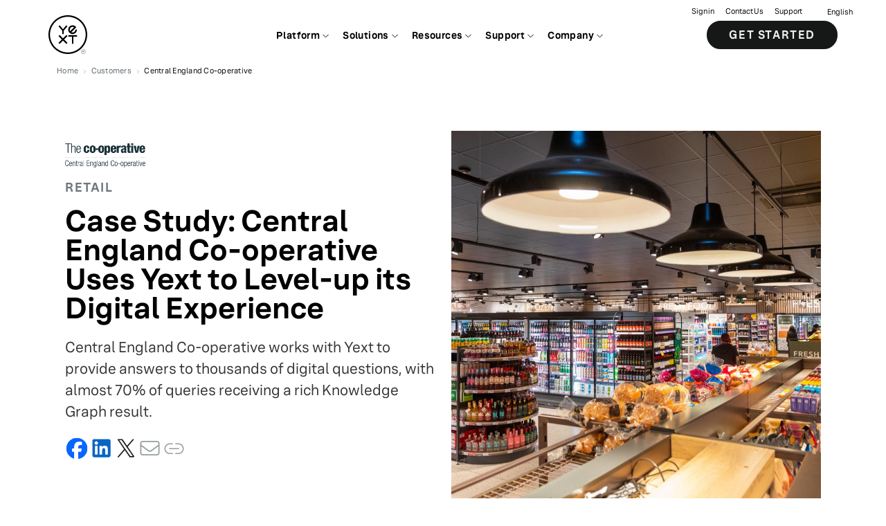

--- FILE ---
content_type: text/html; charset=utf-8
request_url: https://www.yext.com/customers/central-england-co-operative?_ga=2.144178549.133071392.1670860804-1057498131.1649874474
body_size: 31709
content:
<!DOCTYPE html><html lang="en"><head><link rel="stylesheet" href="/assets/static/MainLayout-ErpBjAQz.css"/><title>Central England Co-operative | Case Study - Yext</title>
    <meta charset="UTF-8"/>
    <meta name="viewport" content="width=device-width, initial-scale=1"/>
    <meta name="description" content="Case Study: Central England Co-operative Uses Yext to Level-up its Digital Experience"/>
<link rel="icon" type="image/x-icon" href="data:image/svg+xml,%3csvg%20class=&#39;yext-logo&#39;%20xmlns=&#39;http://www.w3.org/2000/svg&#39;%20viewBox=&#39;0%200%20720%20720&#39;%3e%3cpath%20d=&#39;M360%200C161.18%200%200%20161.18%200%20360s161.18%20360%20360%20360%20360-161.18%20360-360S558.82%200%20360%200zm0%20691.2C177.08%20691.2%2028.8%20542.92%2028.8%20360S177.08%2028.8%20360%2028.8%20691.2%20177.08%20691.2%20360%20542.92%20691.2%20360%20691.2z&#39;%3e%3c/path%3e%3cpath%20d=&#39;M370.8%20399.6h64.8v129.6h28.8V399.6h64.8v-28.8H370.8zM332.43%20367.2L270%20429.64l-62.43-62.44-20.37%2020.37L249.64%20450l-62.44%2062.43%2020.37%2020.37L270%20470.36l62.43%2062.44%2020.37-20.37L290.36%20450l62.44-62.43zM448.2%20349.2c44.73%200%2081-36.27%2081-81h-28.8c0%2028.83-23.37%2052.2-52.2%2052.2-8.23%200-16.01-1.91-22.93-5.3l69.83-69.83%2021.08-21.08c-14.44-22.25-39.48-36.98-67.98-36.98-44.74%200-81%2036.27-81%2081s36.26%2080.99%2081%2080.99zm0-133.2c10.12%200%2019.56%202.89%2027.56%207.88l-71.88%2071.88c-4.99-8-7.87-17.44-7.87-27.56-.01-28.83%2023.36-52.2%2052.19-52.2zM270%20259.58l-60.74-72.38-22.06%2018.51%2068.4%2081.52v61.97h28.8v-61.97l68.4-81.52-22.06-18.51z&#39;%3e%3c/path%3e%3cg%3e%3cpath%20d=&#39;M648%20633.6c-23.86%200-43.2%2019.34-43.2%2043.2S624.14%20720%20648%20720s43.2-19.34%2043.2-43.2-19.34-43.2-43.2-43.2zm0%2082.94c-21.95%200-39.74-17.79-39.74-39.74%200-21.95%2017.79-39.74%2039.74-39.74%2021.95%200%2039.74%2017.79%2039.74%2039.74%200%2021.95-17.79%2039.74-39.74%2039.74z&#39;%3e%3c/path%3e%3cpath%20d=&#39;M664.93%20698.4h-3.96l-.03-.05-10.3-17.59H637.2v17.64h-3.44v-43.2h17.05c7.06%200%2012.81%205.75%2012.81%2012.81%200%205.7-3.87%2010.73-9.41%2012.29l10.72%2018.1zm-27.73-20.89h13.61c5.17%200%209.37-4.26%209.37-9.49%200-5.27-4.2-9.56-9.37-9.56H637.2v19.05z&#39;%3e%3c/path%3e%3c/g%3e%3c/svg%3e"/>
<link rel="canonical" href="https://www.yext.com/customers/central-england-co-operative"/>
<meta property="og:type" content="article"/>
<meta property="og:title" content="Central England Co-operative | Case Study - Yext"/>
<meta property="og:description" content="Case Study: Central England Co-operative Uses Yext to Level-up its Digital Experience"/>
<meta property="og:url" content="https://www.yext.com/customers/central-england-co-operative"/>
<meta property="og:locale" content="en"/>
<meta property="twitter:card" content="summary_large_image"/>
<meta property="twitter:title" content="Central England Co-operative | Case Study - Yext"/>
<meta property="twitter:description" content="Case Study: Central England Co-operative Uses Yext to Level-up its Digital Experience"/>
<meta property="og:site_name" content="Yext"/>
<meta property="twitter:site" content="@yext"/>
<meta property="og:image" content="https://a.mktgcdn.com/p/l-PrsgMgBf60AwbS2hbnwmHLt29tEqeTMgM9EYMLkbw/1000x1000.jpg"/>
<meta property="twitter:image" content="https://a.mktgcdn.com/p/l-PrsgMgBf60AwbS2hbnwmHLt29tEqeTMgM9EYMLkbw/1000x1000.jpg"/>
    <script type="application/ld+json">{"@context":"https://schema.org","@type":"WebSite","url":"https://www.yext.com","potentialAction":{"@type":"SearchAction","target":"https://search.yext.com/index.html?query={search_term_string}","query-input":"required name=search_term_string"}}</script><script type="application/ld+json">{"@context":"https://schema.org","@type":"WebPage","@id":"central-england-co-operative","name":"Central England Co-operative | Case Study - Yext","description":"Case Study: Central England Co-operative Uses Yext to Level-up its Digital Experience","url":"https://www.yext.com/customers/central-england-co-operative","publisher":{"@id":"https://www.yext.com","name":"Yext","@type":"Organization"},"image":{"@id":"https://a.mktgcdn.com/p/l-PrsgMgBf60AwbS2hbnwmHLt29tEqeTMgM9EYMLkbw/1000x1000.jpg","url":"https://a.mktgcdn.com/p/l-PrsgMgBf60AwbS2hbnwmHLt29tEqeTMgM9EYMLkbw/1000x1000.jpg","@type":"ImageObject","width":1000,"height":1000}}</script><script type="module">
        const componentURL = new URL("/assets/client/customer.DhN1sqKz.js", import.meta.url)
        const component = await import(componentURL);

        const renderURL = new URL("/assets/render/_client.BAH01fIP.js", import.meta.url)
        const render = await import(renderURL);

        render.render(
        {
            Page: component.default,
            pageProps: JSON.parse(decodeURIComponent("%7B%22document%22%3A%7B%22__%22%3A%7B%22entityPageSet%22%3A%7B%7D%2C%22name%22%3A%22customer%22%7D%2C%22_additionalLayoutComponents%22%3A%5B%22CustomCodeSection%22%5D%2C%22_env%22%3A%7B%7D%2C%22_schema%22%3A%7B%22%40context%22%3A%22https%3A%2F%2Fschema.org%22%2C%22%40type%22%3A%22Thing%22%2C%22description%22%3A%22Case%20Study%3A%20Central%20England%20Co-operative%20Uses%20Yext%20to%20Level-up%20its%20Digital%20Experience%22%2C%22name%22%3A%22Central%20England%20Co-operative%22%7D%2C%22_site%22%3A%7B%22c_linkedFooters%22%3A%5B%7B%22c_cTAPrimary%22%3A%7B%22label%22%3A%22Get%20a%20demo%22%2C%22link%22%3A%22https%3A%2F%2Fwww.yext.com%2Fdemo%22%2C%22linkType%22%3A%22URL%22%7D%2C%22c_footerColumns%22%3A%5B%7B%22column%22%3A%5B%7B%22pageLink%22%3A%5B%7B%22text%22%3A%22About%22%2C%22url%22%3A%22https%3A%2F%2Fwww.yext.com%2Fabout%22%7D%2C%7B%22text%22%3A%22Careers%22%2C%22url%22%3A%22https%3A%2F%2Fwww.yext.com%2Fcareers%22%7D%2C%7B%22text%22%3A%22Press%22%2C%22url%22%3A%22https%3A%2F%2Fwww.yext.com%2Fabout%2Fnews-media%22%7D%2C%7B%22text%22%3A%22Partners%22%2C%22url%22%3A%22https%3A%2F%2Fwww.yext.com%2Fpartners%22%7D%2C%7B%22text%22%3A%22Investors%22%2C%22url%22%3A%22https%3A%2F%2Finvestors.yext.com%2F%22%7D%2C%7B%22text%22%3A%22Office%20Locations%22%2C%22url%22%3A%22https%3A%2F%2Fwww.yext.com%2Flocations%22%7D%2C%7B%22text%22%3A%22Yext%20Directory%22%2C%22url%22%3A%22https%3A%2F%2Flocation.com%22%7D%5D%2C%22title%22%3A%22Company%22%7D%5D%7D%2C%7B%22column%22%3A%5B%7B%22pageLink%22%3A%5B%7B%22text%22%3A%22Scout%22%2C%22url%22%3A%22https%3A%2F%2Fwww.yext.com%2Fplatform%2Fscout%22%7D%2C%7B%22text%22%3A%22Listings%22%2C%22url%22%3A%22https%3A%2F%2Fwww.yext.com%2Fplatform%2Flistings%22%7D%2C%7B%22text%22%3A%22Knowledge%20Graph%22%2C%22url%22%3A%22https%3A%2F%2Fwww.yext.com%2Fplatform%2Fcontent%22%7D%2C%7B%22text%22%3A%22Reviews%22%2C%22url%22%3A%22https%3A%2F%2Fwww.yext.com%2Fplatform%2Freviews%22%7D%2C%7B%22text%22%3A%22Social%22%2C%22url%22%3A%22https%3A%2F%2Fwww.yext.com%2Fplatform%2Fsocial%22%7D%2C%7B%22text%22%3A%22Pages%22%2C%22url%22%3A%22https%3A%2F%2Fwww.yext.com%2Fplatform%2Fpages%22%7D%2C%7B%22text%22%3A%22Search%22%2C%22url%22%3A%22https%3A%2F%2Fwww.yext.com%2Fplatform%2Fsearch%22%7D%2C%7B%22text%22%3A%22Hearsay%20Social%22%2C%22url%22%3A%22https%3A%2F%2Fwww.yext.com%2Fplatform%2Fhearsay-social%22%7D%2C%7B%22text%22%3A%22Hearsay%20Relate%22%2C%22url%22%3A%22https%3A%2F%2Fwww.yext.com%2Fplatform%2Frelate%22%7D%5D%2C%22title%22%3A%22Platform%22%7D%5D%7D%2C%7B%22column%22%3A%5B%7B%22pageLink%22%3A%5B%7B%22text%22%3A%22Financial%20Services%22%2C%22url%22%3A%22https%3A%2F%2Fwww.yext.com%2Findustries%2Ffinancial-services%22%7D%2C%7B%22text%22%3A%22Healthcare%22%2C%22url%22%3A%22https%3A%2F%2Fwww.yext.com%2Findustries%2Fhealthcare%22%7D%2C%7B%22text%22%3A%22Retail%22%2C%22url%22%3A%22https%3A%2F%2Fwww.yext.com%2Findustries%2Fretail%22%7D%2C%7B%22text%22%3A%22Food%22%2C%22url%22%3A%22https%3A%2F%2Fwww.yext.com%2Findustries%2Ffood-services%22%7D%2C%7B%22text%22%3A%22Hospitality%22%2C%22url%22%3A%22https%3A%2F%2Fwww.yext.com%2Findustries%2Fhospitality%22%7D%5D%2C%22title%22%3A%22Industry%22%7D%5D%7D%2C%7B%22column%22%3A%5B%7B%22pageLink%22%3A%5B%7B%22text%22%3A%22Blog%22%2C%22url%22%3A%22https%3A%2F%2Fwww.yext.com%2Fblog%22%7D%2C%7B%22text%22%3A%22Publications%22%2C%22url%22%3A%22https%3A%2F%2Fwww.yext.com%2Fresources%2Fpublications%22%7D%2C%7B%22text%22%3A%22Customer%20Stories%22%2C%22url%22%3A%22https%3A%2F%2Fwww.yext.com%2Fcustomers%22%7D%2C%7B%22text%22%3A%22Events%22%2C%22url%22%3A%22https%3A%2F%2Fwww.yext.com%2Fresources%2Fwebinars%22%7D%2C%7B%22text%22%3A%22Trust%20Center%22%2C%22url%22%3A%22https%3A%2F%2Ftrustcenter.yext.com%2F%22%7D%2C%7B%22text%22%3A%22Yext%20Research%22%2C%22url%22%3A%22https%3A%2F%2Fwww.yext.com%2Fresearch%22%7D%5D%2C%22title%22%3A%22Resources%22%7D%2C%7B%22pageLink%22%3A%5B%7B%22text%22%3A%22Help%20Center%22%2C%22url%22%3A%22https%3A%2F%2Fwww.yext.com%2Fhelp%22%7D%2C%7B%22text%22%3A%22Training%22%2C%22url%22%3A%22https%3A%2F%2Fhitchhikers.yext.com%2Ftraining%2F%22%7D%2C%7B%22text%22%3A%22Guides%22%2C%22url%22%3A%22https%3A%2F%2Fhitchhikers.yext.com%2Fguides%22%7D%2C%7B%22text%22%3A%22Documentation%22%2C%22url%22%3A%22https%3A%2F%2Fhitchhikers.yext.com%2Fdocs%22%7D%5D%2C%22title%22%3A%22Support%22%7D%5D%7D%5D%2C%22c_footerSettingsLabel%22%3A%22Settings%22%2C%22c_iconLinksList%22%3A%5B%7B%22photo%22%3A%7B%22alternateText%22%3A%22Yext%20Logo%22%2C%22height%22%3A1200%2C%22url%22%3A%22https%3A%2F%2Fa.mktgcdn.com%2Fp%2F-IZaJreNCgYGZQH5t_ITYYncLcZrGpmCkebP7VtNaBk%2F1200x1200.png%22%2C%22width%22%3A1200%7D%2C%22text%22%3A%22Turn%20Your%20Brand%20Visibility%20%3Cbr%3E%E2%80%A8into%20a%20Differentiator%E2%84%A2%22%2C%22url%22%3A%22https%3A%2F%2Fwww.yext.com%22%7D%5D%2C%22c_linkList%22%3A%5B%7B%22text%22%3A%22Privacy%20Policy%22%2C%22url%22%3A%22https%3A%2F%2Fwww.yext.com%2Fprivacy-policy%2F%22%7D%2C%7B%22text%22%3A%22Terms%22%2C%22url%22%3A%22https%3A%2F%2Fwww.yext.com%2Fterms%2F%22%7D%2C%7B%22text%22%3A%22AdChoices%22%2C%22url%22%3A%22https%3A%2F%2Fwww.yext.com%2Fprivacy-policy%2F%23ad-choices%22%7D%2C%7B%22text%22%3A%22Copyright%22%2C%22url%22%3A%22https%3A%2F%2Fwww.yext.com%2Fterms%2Fcopyright-policy%22%7D%5D%2C%22c_socialLinkList%22%3A%5B%7B%22platform%22%3A%22Twitter%22%2C%22url%22%3A%22https%3A%2F%2Fyex.tt%2F38ZbOw7%22%7D%2C%7B%22platform%22%3A%22Linkedin%22%2C%22url%22%3A%22https%3A%2F%2Fyex.tt%2F2MBz4c5%22%7D%2C%7B%22platform%22%3A%22Youtube%22%2C%22url%22%3A%22https%3A%2F%2Fyex.tt%2F358WI6a%22%7D%2C%7B%22platform%22%3A%22Facebook%22%2C%22url%22%3A%22https%3A%2F%2Fyex.tt%2F3rOrZFb%22%7D%2C%7B%22platform%22%3A%22Instagram%22%2C%22url%22%3A%22https%3A%2F%2Fyex.tt%2F391xUy0%22%7D%5D%2C%22id%22%3A%22footer-new%22%2C%22name%22%3A%22Footer%20new%22%7D%5D%2C%22c_linkedNavigations%22%3A%5B%7B%22c_answersConfiguration%22%3A%7B%22apiKey%22%3A%2201db1d1e5ebbaa7ea2e6807ad2196ab3%22%2C%22defaultSearch%22%3A%22what%2Bis%2Byext%22%2C%22experience%22%3A%22yextanswersconfig%22%2C%22placeholder%22%3A%22Search%22%2C%22questions%22%3A%5B%22What%20is%20Yext%3F%22%2C%22What%20is%20it%20like%20to%20Work%20at%20Yext%3F%22%5D%2C%22redirect%22%3A%22https%3A%2F%2Fsearch.yext.com%22%7D%2C%22c_navigationRightLinks%22%3A%7B%22countries%22%3A%7B%22country%22%3A%5B%7B%22countryFlag%22%3A%7B%22height%22%3A11%2C%22url%22%3A%22https%3A%2F%2Fa.mktgcdn.com%2Fp%2FcW70srxCoyIBAKYSjs1OVSV4vLmt_8I2AZ3_iSgxLSc%2F15x11.png%22%2C%22width%22%3A15%7D%2C%22countryLink%22%3A%22https%3A%2F%2Fwww.yext.com%2F%22%2C%22countryName%22%3A%22English%22%7D%2C%7B%22countryFlag%22%3A%7B%22height%22%3A11%2C%22url%22%3A%22https%3A%2F%2Fa.mktgcdn.com%2Fp%2FEvZDbHGuQ60eajtO5erBGfj_oXrEPFPoTkrAkbLWJ50%2F15x11.png%22%2C%22width%22%3A15%7D%2C%22countryLink%22%3A%22https%3A%2F%2Fwww.yext.com%2Fde%2Findex.html%22%2C%22countryName%22%3A%22Deutsch%22%7D%2C%7B%22countryFlag%22%3A%7B%22height%22%3A11%2C%22url%22%3A%22https%3A%2F%2Fa.mktgcdn.com%2Fp%2FTlKzYFBdvlcWCMSOa_L0Ax5YEMIkRBX1OYPTnCvkUr8%2F15x11.png%22%2C%22width%22%3A15%7D%2C%22countryLink%22%3A%22https%3A%2F%2Fwww.yext.com%2Ffr%2Findex.html%22%2C%22countryName%22%3A%22Fran%C3%A7ais%22%7D%2C%7B%22countryFlag%22%3A%7B%22height%22%3A11%2C%22url%22%3A%22https%3A%2F%2Fa.mktgcdn.com%2Fp%2F9e2eBv5pfBU7BIp2stuZQNp9QggMM9-UX0QVE1KQ5PQ%2F15x11.png%22%2C%22width%22%3A15%7D%2C%22countryLink%22%3A%22https%3A%2F%2Fwww.yext.com%2Fja%2Findex.html%22%2C%22countryName%22%3A%22%E6%97%A5%E6%9C%AC%E8%AA%9E%22%7D%2C%7B%22countryLink%22%3A%22https%3A%2F%2Fwww.yext.com%2Fit%2Findex.html%22%2C%22countryName%22%3A%22Italian%22%7D%5D%7D%2C%22primaryCTA%22%3A%7B%22cTAMobileDescription%22%3A%22See%20how%20Yext%20can%20transform%20your%20search%20experience%20anywhere%20people%20ask%20questions%20about%20you%22%2C%22cTAText%22%3A%22Get%20Started%22%2C%22cTAURL%22%3A%22https%3A%2F%2Fwww.yext.com%2Fdemo%22%7D%2C%22textLinks%22%3A%5B%7B%22linkText%22%3A%22Sign%20in%22%2C%22uRL%22%3A%22https%3A%2F%2Fwww.yext.com%2Fusers%2Flogin%22%7D%2C%7B%22linkText%22%3A%22Contact%20Us%22%2C%22uRL%22%3A%22https%3A%2F%2Fwww.yext.com%2Fcontact%2Fsales%22%7D%2C%7B%22linkText%22%3A%22Support%22%2C%22uRL%22%3A%22https%3A%2F%2Fhelp.yext.com%2Fhc%2Fen-us%2Frequests%2Fnew%3F%26referrerPageUrl%3Dhttps%3A%2F%2Fhelp.yext.com%2Fhc%2Fen-us%22%7D%5D%7D%2C%22c_navigationTabs%22%3A%5B%7B%22featuredItems%22%3A%5B%7B%22c_generatedUrl%22%3A%22https%3A%2F%2Fwww.yext.com%2Fscout%2F%22%2C%22name%22%3A%22Meet%20Scout%3A%20Your%20AI%20Search%20%26%20Competitive%20Intelligence%20Agent%22%2C%22photoGallery%22%3A%5B%7B%22image%22%3A%7B%22height%22%3A360%2C%22url%22%3A%22https%3A%2F%2Fa.mktgcdn.com%2Fp%2FlM8wCkKuRyXw38nGvkmjry0MqggoZA_FvFsz2ReFOGY%2F640x360.jpg%22%2C%22width%22%3A640%7D%7D%5D%7D%2C%7B%22c_generatedUrl%22%3A%22https%3A%2F%2Fwww.yext.com%2Fresources%2Fwebinars%2Fsecret-to-showing-up-in-ai-search-local-pages%22%2C%22c_yextContentType%22%3A%22WEBINAR%22%2C%22name%22%3A%22The%20Secret%20to%20Showing%20Up%20in%20AI%20Search%3F%20Local%20Pages%22%2C%22photoGallery%22%3A%5B%7B%22image%22%3A%7B%22height%22%3A1080%2C%22url%22%3A%22https%3A%2F%2Fa.mktgcdn.com%2Fp%2F35nFxBvANq2v6EfRcJ4uDFqfE20SXcvuBa46WYOTS88%2F1920x1080.png%22%2C%22width%22%3A1920%7D%7D%5D%7D%5D%2C%22featuredItemsLabel%22%3A%22Featured%22%2C%22navigationTabsNew%22%3A%5B%7B%22hasLargeIcons%22%3Atrue%2C%22isFullWidth%22%3Atrue%2C%22navigationUnit%22%3A%5B%7B%22description%22%3A%22Monitor%20AI%20search%20visibility%20and%20track%20competitors%20in%20real%20time%22%2C%22title%22%3A%22Scout%22%2C%22uRLOverrideField%22%3A%22https%3A%2F%2Fwww.yext.com%2Fplatform%2Fscout%22%7D%2C%7B%22description%22%3A%22Manage%20%26%20optimize%20your%20location%20information%20across%20the%20web%22%2C%22title%22%3A%22Listings%22%2C%22uRLOverrideField%22%3A%22https%3A%2F%2Fwww.yext.com%2Fplatform%2Flistings%22%7D%2C%7B%22description%22%3A%22Organize%20your%20content%20for%20search%20and%20AI-powered%20experiences%22%2C%22title%22%3A%22Knowledge%20Graph%22%2C%22uRLOverrideField%22%3A%22https%3A%2F%2Fwww.yext.com%2Fplatform%2Fcontent%22%7D%2C%7B%22description%22%3A%22Manage%20your%20reputation%20to%20boost%20your%20local%20ratings%20and%20rank%22%2C%22title%22%3A%22Reviews%22%2C%22uRLOverrideField%22%3A%22https%3A%2F%2Fwww.yext.com%2Fplatform%2Freviews%22%7D%2C%7B%22description%22%3A%22Amplify%20your%20brand%E2%80%99s%20local%20social%20presence%20across%20all%20locations%22%2C%22title%22%3A%22Social%22%2C%22uRLOverrideField%22%3A%22https%3A%2F%2Fwww.yext.com%2Fplatform%2Fsocial%22%7D%2C%7B%22description%22%3A%22Drive%20engagement%20with%20search-optimized%20local%20pages%22%2C%22title%22%3A%22Pages%22%2C%22uRLOverrideField%22%3A%22https%3A%2F%2Fwww.yext.com%2Fplatform%2Fpages%22%7D%2C%7B%22description%22%3A%22Create%20your%20own%20intelligent%20search%20tool%20for%20your%20website%22%2C%22title%22%3A%22Search%22%2C%22uRLOverrideField%22%3A%22https%3A%2F%2Fwww.yext.com%2Fplatform%2Fsearch%22%7D%2C%7B%22description%22%3A%22Scale%20client%20engagement%20with%20compliant%20social%20media%20for%20financial%20advisors%22%2C%22title%22%3A%22Hearsay%20Social%22%2C%22uRLOverrideField%22%3A%22https%3A%2F%2Fwww.yext.com%2Fplatform%2Fhearsay-social%22%7D%2C%7B%22description%22%3A%22Unlock%20enterprise-grade%2C%20compliant%201%3A1%20engagement%22%2C%22title%22%3A%22Hearsay%20Relate%22%2C%22uRLOverrideField%22%3A%22https%3A%2F%2Fwww.yext.com%2Fplatform%2Frelate%22%7D%5D%2C%22sectionHeader%22%3A%22Explore%20the%20Yext%20Brand%20Visibility%20Platform%22%2C%22sectionHeaderLink%22%3A%22https%3A%2F%2Fwww.yext.com%2Fplatform%22%2C%22sectionTitle%22%3A%22Platform%22%2C%22threeColumnLayout%22%3Atrue%7D%2C%7B%22isFullWidth%22%3Atrue%2C%22navigationUnit%22%3A%5B%7B%22description%22%3A%22Architect%20your%20first%20impression%20through%20Google%20Business%20Profile.%22%2C%22photo%22%3A%7B%22height%22%3A1024%2C%22url%22%3A%22https%3A%2F%2Fa.mktgcdn.com%2Fp%2Fc4nkSg_mvOsRfLu3X4biObOaMvBVWukdjM1MNiKGERI%2F1024x1024.png%22%2C%22width%22%3A1024%7D%2C%22title%22%3A%22Google%20Business%20Profile%22%2C%22uRLOverrideField%22%3A%22https%3A%2F%2Fwww.yext.com%2Fintegrations%2Fgoogle%22%7D%2C%7B%22description%22%3A%22Manage%20location%20data%20with%20Apple%20Business%20Connect.%22%2C%22photo%22%3A%7B%22height%22%3A80%2C%22url%22%3A%22https%3A%2F%2Fa.mktgcdn.com%2Fp%2FQ_ZbYFXSDJC4dUKIwlxoWrcwP_8Pmx1NZrhrGqHkY88%2F1.0000%2F80x80.png%22%2C%22width%22%3A80%7D%2C%22title%22%3A%22Apple%22%2C%22uRLOverrideField%22%3A%22https%3A%2F%2Fwww.yext.com%2Fintegrations%2Fapple%22%7D%2C%7B%22description%22%3A%22Control%20the%20facts%20about%20your%20brand%20on%20your%20Facebook.%22%2C%22photo%22%3A%7B%22height%22%3A80%2C%22url%22%3A%22https%3A%2F%2Fa.mktgcdn.com%2Fp%2F-spI9SS2WQJGt4cN8_q3RG0ecp2meiVBWYfpoJTxCfA%2F1.0000%2F80x80.png%22%2C%22width%22%3A80%7D%2C%22title%22%3A%22Facebook%22%2C%22uRLOverrideField%22%3A%22https%3A%2F%2Fwww.yext.com%2Fintegrations%2Ffacebook%22%7D%2C%7B%22description%22%3A%22Deliver%20natural%20language%20responses%20to%20user%20queries.%22%2C%22photo%22%3A%7B%22height%22%3A74%2C%22url%22%3A%22https%3A%2F%2Fa.mktgcdn.com%2Fp%2F2y4zdYJW7CjRaqNsEG2NMoOg7Y3zF6cJFfWG4KQwj7g%2F74x74.png%22%2C%22width%22%3A74%7D%2C%22title%22%3A%22OpenAI%22%2C%22uRLOverrideField%22%3A%22https%3A%2F%2Fwww.yext.com%2Fintegrations%2Fpublishers%2Fopenai%22%7D%2C%7B%22description%22%3A%22Increase%20local%20discoverability%20on%20Bing.%22%2C%22photo%22%3A%7B%22height%22%3A80%2C%22url%22%3A%22https%3A%2F%2Fa.mktgcdn.com%2Fp%2Ffws_UMT_yOHpZ2FNwC9mTVyM96-nMoYATEf3sLPqmaY%2F1.0000%2F80x80.png%22%2C%22width%22%3A80%7D%2C%22title%22%3A%22Bing%22%2C%22uRLOverrideField%22%3A%22https%3A%2F%2Fwww.yext.com%2Fintegrations%2Fbing%22%7D%2C%7B%22description%22%3A%22Connect%20with%20more%20guests%20and%20grow%20your%20business%20on%20Tripadvisor.%22%2C%22photo%22%3A%7B%22height%22%3A80%2C%22url%22%3A%22https%3A%2F%2Fa.mktgcdn.com%2Fp%2FbuHaRWovlDBRDDwU9_VCllmzUagpI3zfjun4XXXz2RI%2F1.0000%2F80x80.png%22%2C%22width%22%3A80%7D%2C%22title%22%3A%22Tripadvisor%22%2C%22uRLOverrideField%22%3A%22https%3A%2F%2Fwww.yext.com%2Fintegrations%2Ftripadvisor%22%7D%5D%2C%22sectionHeader%22%3A%22Explore%20the%20publisher%20network%22%2C%22sectionHeaderLink%22%3A%22https%3A%2F%2Fwww.yext.com%2Fintegrations%2Fpublishers%22%2C%22sectionTitle%22%3A%22Publishers%22%2C%22threeColumnLayout%22%3Atrue%7D%5D%2C%22topNavLabels%22%3A%22Platform%22%7D%2C%7B%22featuredItems%22%3A%5B%7B%22c_generatedUrl%22%3A%22https%3A%2F%2Fwww.yext.com%2Fblog%2F2025%2F05%2Fhow-to-design-your-website-for-ai%22%2C%22c_yextContentType%22%3A%22BLOG_POST%22%2C%22name%22%3A%22How%20to%20Design%20Your%20Website%20for%20AI%22%2C%22photoGallery%22%3A%5B%7B%22image%22%3A%7B%22height%22%3A878%2C%22url%22%3A%22https%3A%2F%2Fa.mktgcdn.com%2Fp%2FAa38d_N4z3g4o_M2WicrzsfKb3_pJta4d4FmxytnI14%2F1560x878.png%22%2C%22width%22%3A1560%7D%7D%5D%7D%2C%7B%22c_generatedUrl%22%3A%22https%3A%2F%2Fwww.yext.com%2Fblog%2F2025%2F08%2Fwhy-ai-generated-answers-are-future-of-search%22%2C%22c_yextContentType%22%3A%22BLOG_POST%22%2C%22name%22%3A%22Why%20AI-Generated%20Answers%20Are%20the%20Future%20of%20Search%22%2C%22photoGallery%22%3A%5B%7B%22image%22%3A%7B%22height%22%3A878%2C%22url%22%3A%22https%3A%2F%2Fa.mktgcdn.com%2Fp%2F08Ce9gErDvYeJ6v-5MlHHUMC49RwMiMxmtsxmwZegHE%2F1560x878.png%22%2C%22width%22%3A1560%7D%7D%5D%7D%5D%2C%22featuredItemsLabel%22%3A%22Featured%22%2C%22navigationTabsNew%22%3A%5B%7B%22isFullWidth%22%3Atrue%2C%22navigationUnit%22%3A%5B%7B%22description%22%3A%22From%20branch%20to%20advisor%E2%80%94see%20and%20shape%20your%20brand%20visibility.%22%2C%22photo%22%3A%7B%22height%22%3A248%2C%22url%22%3A%22https%3A%2F%2Fa.mktgcdn.com%2Fp%2FnAchABFQSeUMVGCiDl4o1vpyD4PSPm02xU3aWI-GXGA%2F248x248.png%22%2C%22width%22%3A248%7D%2C%22title%22%3A%22Financial%20Services%22%2C%22uRLOverrideField%22%3A%22https%3A%2F%2Fwww.yext.com%2Findustries%2Ffinancial-services%22%7D%2C%7B%22description%22%3A%22Connect%20patients%20to%20care%20faster%E2%80%94across%20AI%2C%20search%2C%20and%20digital%20channels.%22%2C%22photo%22%3A%7B%22height%22%3A248%2C%22url%22%3A%22https%3A%2F%2Fa.mktgcdn.com%2Fp%2FIKsvUg5aRSQ3oXB8PMK6QeZmiy0f-PZLH4oJ9hKO55c%2F248x248.png%22%2C%22width%22%3A248%7D%2C%22title%22%3A%22Healthcare%22%2C%22uRLOverrideField%22%3A%22https%3A%2F%2Fwww.yext.com%2Findustries%2Fhealthcare%22%7D%2C%7B%22description%22%3A%22AI-ready%20visibility%20and%20insights%20to%20grow%20every%20retail%20location.%22%2C%22photo%22%3A%7B%22height%22%3A225%2C%22url%22%3A%22https%3A%2F%2Fa.mktgcdn.com%2Fp%2FFP2cm8IadhBUFbFnYNhMb5zf2xKsaexJhPsPzKidlhU%2F225x225.png%22%2C%22width%22%3A225%7D%2C%22title%22%3A%22Retail%22%2C%22uRLOverrideField%22%3A%22https%3A%2F%2Fwww.yext.com%2Findustries%2Fretail%22%7D%2C%7B%22description%22%3A%22Stay%20visible%20and%20competitive%E2%80%94every%20store%2C%20every%20search%2C%20every%20meal.%22%2C%22photo%22%3A%7B%22height%22%3A248%2C%22url%22%3A%22https%3A%2F%2Fa.mktgcdn.com%2Fp%2F2sHzNttcRSjBpkZq2ZihxtMH_5dqmwBDh_eDwyEXhwg%2F248x248.png%22%2C%22width%22%3A248%7D%2C%22title%22%3A%22Food%22%2C%22uRLOverrideField%22%3A%22https%3A%2F%2Fwww.yext.com%2Findustries%2Ffood-services%22%7D%2C%7B%22description%22%3A%22From%20search%20to%20stay%E2%80%94Yext%20helps%20hospitality%20brands%20win%20locally.%22%2C%22photo%22%3A%7B%22height%22%3A248%2C%22url%22%3A%22https%3A%2F%2Fa.mktgcdn.com%2Fp%2F33cm4rVqZQ8aBK6BcQjqy9JDeFxO_iA6cl39uedzP-8%2F248x248.png%22%2C%22width%22%3A248%7D%2C%22title%22%3A%22Hospitality%22%2C%22uRLOverrideField%22%3A%22https%3A%2F%2Fwww.yext.com%2Findustries%2Fhospitality%22%7D%5D%2C%22sectionHeader%22%3A%22Industries%22%2C%22threeColumnLayout%22%3Atrue%7D%2C%7B%22isFullWidth%22%3Atrue%2C%22navigationUnit%22%3A%5B%7B%22photo%22%3A%7B%22height%22%3A107%2C%22url%22%3A%22https%3A%2F%2Fa.mktgcdn.com%2Fp%2F2yBKvb_gBFYSWKUVvHmW3jB00exk2cc7BGhMFyl9Ugk%2F480x107.png%22%2C%22width%22%3A480%7D%2C%22uRLOverrideField%22%3A%22https%3A%2F%2Fwww.yext.com%2Fcustomers%2Fdominos%22%7D%2C%7B%22photo%22%3A%7B%22height%22%3A79%2C%22url%22%3A%22https%3A%2F%2Fa.mktgcdn.com%2Fp%2FCUUX2KjWLukGVHvhINLUOuin6eFKF4ZUZ-QkMLAbasE%2F480x79.png%22%2C%22width%22%3A480%7D%2C%22uRLOverrideField%22%3A%22https%3A%2F%2Fwww.yext.com%2Fcustomers%2Fihg-hotels-resorts%22%7D%2C%7B%22photo%22%3A%7B%22height%22%3A104%2C%22url%22%3A%22https%3A%2F%2Fa.mktgcdn.com%2Fp%2FPDP5Y4NLBSJ0lHHAxCnb5LbW5726hmsh8ePnoL6PYr8%2F467x104.png%22%2C%22width%22%3A467%7D%2C%22uRLOverrideField%22%3A%22https%3A%2F%2Fwww.yext.com%2Fcustomers%2Fbrookdale%22%7D%2C%7B%22photo%22%3A%7B%22height%22%3A200%2C%22url%22%3A%22https%3A%2F%2Fa.mktgcdn.com%2Fp%2Fn-0gMMQxLW-ysYOa44MPS-DT8I26KHUUZC0NYB-eLuM%2F476x200.png%22%2C%22width%22%3A476%7D%2C%22uRLOverrideField%22%3A%22https%3A%2F%2Fwww.yext.com%2Fcustomers%2Ffedex%22%7D%2C%7B%22photo%22%3A%7B%22height%22%3A73%2C%22url%22%3A%22https%3A%2F%2Fa.mktgcdn.com%2Fp%2F_-wS4A9_999YEXYUUF4eP0bCE8m-cH7TlhbdXZEXePE%2F475x73.png%22%2C%22width%22%3A475%7D%2C%22uRLOverrideField%22%3A%22https%3A%2F%2Fwww.yext.com%2Fcustomers%2Fsamsung%22%7D%5D%2C%22sectionFooter%22%3A%22View%20All%22%2C%22sectionFooterLink%22%3A%22https%3A%2F%2Fwww.yext.com%2Fcustomers%22%2C%22sectionHeader%22%3A%22Customer%20Stories%22%2C%22threeColumnLayout%22%3Afalse%7D%5D%2C%22topNavLabels%22%3A%22Solutions%22%7D%2C%7B%22featuredItems%22%3A%5B%7B%22c_generatedUrl%22%3A%22https%3A%2F%2Fwww.yext.com%2Fblog%2F2025%2F08%2Fintroducing-yext-research-a-data-driven-look-at-the-future-of-search%22%2C%22c_yextContentType%22%3A%22BLOG_POST%22%2C%22name%22%3A%22Introducing%20Yext%20Research%3A%20A%20Data-Driven%20Look%20at%20the%20Future%20of%20Search%22%2C%22photoGallery%22%3A%5B%7B%22image%22%3A%7B%22height%22%3A878%2C%22url%22%3A%22https%3A%2F%2Fa.mktgcdn.com%2Fp%2FCTX-Bqo2Hlb4ZYsCcn88fHxVbHtdU72IoJBKnvaZe8g%2F1560x878.webp%22%2C%22width%22%3A1560%7D%7D%5D%7D%2C%7B%22c_generatedUrl%22%3A%22https%3A%2F%2Fwww.yext.com%2Fblog%2F2025%2F04%2Fsame-search-different-results-why-google-chatgpt-give-different-answers%22%2C%22c_yextContentType%22%3A%22BLOG_POST%22%2C%22name%22%3A%22Same%20Search%2C%20Different%20Results%3F%20Why%20Google%2C%20ChatGPT%2C%20Claude%2C%20and%20Perplexity%20Deliver%20Different%20Answers%22%2C%22photoGallery%22%3A%5B%7B%22image%22%3A%7B%22height%22%3A878%2C%22url%22%3A%22https%3A%2F%2Fa.mktgcdn.com%2Fp%2FKqU18AvBLPq5VI7levuYpzHGAppLbhfZvC4_jVtGDg8%2F1560x878.webp%22%2C%22width%22%3A1560%7D%7D%5D%7D%5D%2C%22featuredItemsLabel%22%3A%22Featured%22%2C%22navigationTabs%22%3A%5B%7B%22navigationUnit%22%3A%5B%7B%22description%22%3A%22Stay%20up-to-date%20with%20insights%20and%20commentary%20from%20industry%20experts.%22%2C%22photo%22%3A%7B%22height%22%3A100%2C%22url%22%3A%22https%3A%2F%2Fa.mktgcdn.com%2Fp%2FbZJ9qKy7S8foiWXR1b4CHhPXA2VyTPBT_oqyX67FOi8%2F100x100.png%22%2C%22width%22%3A100%7D%2C%22title%22%3A%22Blog%22%2C%22uRLOverrideField%22%3A%22https%3A%2F%2Fwww.yext.com%2Fblog%2F%22%7D%2C%7B%22description%22%3A%22See%20how%20our%20customers%20are%20leveraging%20Yext.%22%2C%22photo%22%3A%7B%22height%22%3A100%2C%22url%22%3A%22https%3A%2F%2Fa.mktgcdn.com%2Fp%2FxVmQW-dvCroBf_vqPJwk0OVtZN8sxOS9dTXQy56rHms%2F100x100.png%22%2C%22width%22%3A100%7D%2C%22title%22%3A%22Customer%20Stories%22%2C%22uRLOverrideField%22%3A%22https%3A%2F%2Fwww.yext.com%2Fcustomers%22%7D%2C%7B%22description%22%3A%22Read%20our%20latest%20ebooks%2C%20reports%2C%20and%20whitepapers.%22%2C%22photo%22%3A%7B%22height%22%3A100%2C%22url%22%3A%22https%3A%2F%2Fa.mktgcdn.com%2Fp%2F_sdvDtjk90kApOGsBxeCvsBQM4Z7dhWj5B6i6jCFHAM%2F100x100.png%22%2C%22width%22%3A100%7D%2C%22title%22%3A%22Publications%22%2C%22uRLOverrideField%22%3A%22https%3A%2F%2Fwww.yext.com%2Fresources%2Fpublications%22%7D%2C%7B%22description%22%3A%22Find%20upcoming%20and%20on-demand%20events.%22%2C%22photo%22%3A%7B%22height%22%3A100%2C%22url%22%3A%22https%3A%2F%2Fa.mktgcdn.com%2Fp%2Fq_0ALactSD_-QMbEoInJkesrADgkBi55Q62YGuRxzKU%2F100x100.png%22%2C%22width%22%3A100%7D%2C%22title%22%3A%22Events%22%2C%22uRLOverrideField%22%3A%22https%3A%2F%2Fwww.yext.com%2Fresources%2Fwebinars%22%7D%2C%7B%22description%22%3A%22Explore%20data-driven%20findings%20shaping%20the%20industry.%22%2C%22photo%22%3A%7B%22height%22%3A1200%2C%22url%22%3A%22https%3A%2F%2Fa.mktgcdn.com%2Fp%2FfkDoVlTBHFeZL0Swg1Y8Pw9AbctbNj32NYe28RtC26c%2F1200x1200.png%22%2C%22width%22%3A1200%7D%2C%22title%22%3A%22Yext%20Research%22%2C%22uRLOverrideField%22%3A%22https%3A%2F%2Fwww.yext.com%2Fresearch%22%7D%2C%7B%22description%22%3A%22Explore%20executive%20perspectives%20and%20real-world%20insights.%22%2C%22photo%22%3A%7B%22height%22%3A450%2C%22url%22%3A%22https%3A%2F%2Fa.mktgcdn.com%2Fp%2FwAEChgVga6iE01-YxBXwhCaJ3exJCGo50rhs-2sglQ4%2F450x450.png%22%2C%22width%22%3A450%7D%2C%22title%22%3A%22Visibility%20Brief%22%2C%22uRLOverrideField%22%3A%22https%3A%2F%2Fyext.com%2Fresources%2Fvisibility-brief%22%7D%5D%7D%5D%2C%22topNavLabels%22%3A%22Resources%22%7D%2C%7B%22featuredItems%22%3A%5B%7B%22c_generatedUrl%22%3A%22https%3A%2F%2Fwww.yext.com%2Frelease%2F2025-december%22%2C%22name%22%3A%22December%20'25%20Release%20Notes%22%2C%22photoGallery%22%3A%5B%7B%22image%22%3A%7B%22height%22%3A675%2C%22url%22%3A%22https%3A%2F%2Fa.mktgcdn.com%2Fp%2FP62Iqxp6HosDKY_vo7ACcA1D-o-x_PpRyrMODPjNqnM%2F1201x675.jpg%22%2C%22width%22%3A1201%7D%7D%5D%7D%5D%2C%22featuredItemsLabel%22%3A%22Featured%22%2C%22navigationTabsNew%22%3A%5B%7B%22navigationUnit%22%3A%5B%7B%22description%22%3A%22Get%20support%20and%20find%20the%20answers%20to%20your%20product%20questions.%22%2C%22photo%22%3A%7B%22height%22%3A100%2C%22url%22%3A%22https%3A%2F%2Fa.mktgcdn.com%2Fp%2FKxgLsLPuBRZiNO1zv8C1sNXWR2xYyL_rX1c2WtDL1Eo%2F100x100.png%22%2C%22width%22%3A100%7D%2C%22title%22%3A%22Help%20Center%22%2C%22uRLOverrideField%22%3A%22https%3A%2F%2Fwww.yext.com%2Fhelp%22%7D%2C%7B%22description%22%3A%22This%20is%20your%20one-stop-shop%20for%20getting%20started%20guides%2C%20product%20reference%20and%20API%20docs.%22%2C%22photo%22%3A%7B%22height%22%3A100%2C%22url%22%3A%22https%3A%2F%2Fa.mktgcdn.com%2Fp%2F7N4BElu6hDxLPxqQyUFco58HYvpuyKYerWv5s9McEHE%2F100x100.png%22%2C%22width%22%3A100%7D%2C%22title%22%3A%22Documentation%22%2C%22uRLOverrideField%22%3A%22https%3A%2F%2Fhitchhikers.yext.com%2Fdocs%22%7D%2C%7B%22description%22%3A%22Step-by-step%20guides%20to%20effectively%20use%20our%20features%20and%20tools.%22%2C%22photo%22%3A%7B%22height%22%3A100%2C%22url%22%3A%22https%3A%2F%2Fa.mktgcdn.com%2Fp%2F9fKDw5Dp-O-imHDfK1IjCZ-swLNgXm6TO2Z87K6xVv4%2F100x100.png%22%2C%22width%22%3A100%7D%2C%22title%22%3A%22Guides%22%2C%22uRLOverrideField%22%3A%22https%3A%2F%2Fhitchhikers.yext.com%2Fguides%2F%22%7D%5D%7D%5D%2C%22topNavLabels%22%3A%22Support%22%7D%2C%7B%22navigationTabsNew%22%3A%5B%7B%22navigationUnit%22%3A%5B%7B%22description%22%3A%22Why%20Yext%3F%22%2C%22photo%22%3A%7B%22height%22%3A100%2C%22url%22%3A%22https%3A%2F%2Fa.mktgcdn.com%2Fp%2Fl-Z7JAczwUQZ5oWpMtYzApgtvAoEq93WFBosC7oC1XA%2F100x100.png%22%2C%22width%22%3A100%7D%2C%22title%22%3A%22About%22%2C%22uRLOverrideField%22%3A%22https%3A%2F%2Fwww.yext.com%2Fabout%22%7D%2C%7B%22description%22%3A%22Company%20updates%20and%20industry%20news.%22%2C%22photo%22%3A%7B%22height%22%3A100%2C%22url%22%3A%22https%3A%2F%2Fa.mktgcdn.com%2Fp%2FrZyw5gzz_LnryvK9Yy6RTDIKk0Z75fLYu958fUdYZjs%2F100x100.png%22%2C%22width%22%3A100%7D%2C%22title%22%3A%22Newsroom%22%2C%22uRLOverrideField%22%3A%22https%3A%2F%2Fwww.yext.com%2Fabout%2Fnewsroom%22%7D%2C%7B%22description%22%3A%22The%20latest%20financial%20information.%22%2C%22photo%22%3A%7B%22height%22%3A100%2C%22url%22%3A%22https%3A%2F%2Fa.mktgcdn.com%2Fp%2FjF0TnCxqwHB222GzZSuJKStEvexeZXl7dgG_N2dP4PQ%2F100x100.png%22%2C%22width%22%3A100%7D%2C%22title%22%3A%22Investors%22%2C%22uRLOverrideField%22%3A%22https%3A%2F%2Finvestors.yext.com%2F%22%7D%2C%7B%22description%22%3A%22The%20next%20big%20thing%20in%20your%20career.%22%2C%22photo%22%3A%7B%22height%22%3A100%2C%22url%22%3A%22https%3A%2F%2Fa.mktgcdn.com%2Fp%2FK4qyJjiHFnYpQrErbD3Cfo0Il898pYRppe5fTMJSiW4%2F100x100.png%22%2C%22width%22%3A100%7D%2C%22title%22%3A%22Careers%22%2C%22uRLOverrideField%22%3A%22https%3A%2F%2Fwww.yext.com%2Fcareers%22%7D%2C%7B%22description%22%3A%22Find%20or%20become%20a%20Yext%20partner.%22%2C%22photo%22%3A%7B%22height%22%3A100%2C%22url%22%3A%22https%3A%2F%2Fa.mktgcdn.com%2Fp%2FVbKiY3E65M_J_CMGgZJw9GpqzFsf0nctz0U4e_63WWE%2F100x100.png%22%2C%22width%22%3A100%7D%2C%22title%22%3A%22Partners%22%2C%22uRLOverrideField%22%3A%22https%3A%2F%2Fwww.yext.com%2Fpartners%22%7D%5D%7D%5D%2C%22topNavLabels%22%3A%22Company%22%7D%5D%2C%22c_yextLogoURL%22%3A%22https%3A%2F%2Fwww.yext.com%22%2C%22name%22%3A%22Yext.com%20Navigation%20-%20Main%20US%22%7D%5D%2C%22c_navigationRightLinks%22%3A%7B%22countries%22%3A%7B%22country%22%3A%5B%7B%22countryLink%22%3A%22https%3A%2F%2Fwww.yext.com%2F%22%2C%22countryName%22%3A%22English%22%7D%2C%7B%22countryLink%22%3A%22https%3A%2F%2Fwww.yext.com%2Fde%2Findex.html%22%2C%22countryName%22%3A%22Deutsch%22%7D%2C%7B%22countryLink%22%3A%22https%3A%2F%2Fwww.yext.com%2Ffr%2Findex.html%22%2C%22countryName%22%3A%22Fran%C3%A7ais%22%7D%2C%7B%22countryLink%22%3A%22https%3A%2F%2Fwww.yext.com%2Fja%2Findex.html%22%2C%22countryName%22%3A%22%E6%97%A5%E6%9C%AC%E8%AA%9E%22%7D%2C%7B%22countryLink%22%3A%22https%3A%2F%2Fwww.yext.com%2Fit%2Findex.html%22%2C%22countryName%22%3A%22Italiano%22%7D%5D%7D%7D%2C%22id%22%3A%22site-settings-marketing%22%2C%22meta%22%3A%7B%22entityType%22%3A%7B%22id%22%3A%22ce_site%22%2C%22uid%22%3A136415%7D%2C%22locale%22%3A%22en%22%7D%2C%22uid%22%3A93464524%7D%2C%22_yext%22%3A%7B%22contentDeliveryAPIDomain%22%3A%22https%3A%2F%2Fcdn.yextapis.com%22%2C%22managementAPIDomain%22%3A%22https%3A%2F%2Fapi.yext.com%22%2C%22platformDomain%22%3A%22https%3A%2F%2Fwww.yext.com%22%7D%2C%22businessId%22%3A919871%2C%22c_caseStudyQuoteLogo%22%3A%7B%22height%22%3A131%2C%22url%22%3A%22http%3A%2F%2Fa.mktgcdn.com%2Fp%2FJZV_ttfvXt27NgylexmpetIV9rzTM-FUXMc5ZLdVlHk%2F433x131.png%22%2C%22width%22%3A433%7D%2C%22c_generatedUrl%22%3A%22https%3A%2F%2Fwww.yext.com%2Fcustomers%2Fcentral-england-co-operative%22%2C%22c_heroSection%22%3A%7B%22headline%22%3A%22Case%20Study%3A%20Central%20England%20Co-operative%20Uses%20Yext%20to%20Level-up%20its%20Digital%20Experience%22%2C%22heroDescription%22%3A%22Central%20England%20Co%5C%5C-operative%20works%20with%20Yext%20to%20provide%20answers%20to%20thousands%20of%20digital%20questions%2C%20with%20almost%2070%25%20of%20queries%20receiving%20a%20rich%20Knowledge%20Graph%20result.%22%2C%22logo%22%3A%7B%22height%22%3A131%2C%22url%22%3A%22https%3A%2F%2Fa.mktgcdn.com%2Fp%2FJZV_ttfvXt27NgylexmpetIV9rzTM-FUXMc5ZLdVlHk%2F433x131.png%22%2C%22width%22%3A433%7D%2C%22photo%22%3A%7B%22alternateText%22%3A%22View%20of%20ailes%20and%20deli%20counter%20within%20a%20grocery%20store%22%2C%22height%22%3A1000%2C%22url%22%3A%22https%3A%2F%2Fa.mktgcdn.com%2Fp%2Fl-PrsgMgBf60AwbS2hbnwmHLt29tEqeTMgM9EYMLkbw%2F1000x1000.jpg%22%2C%22width%22%3A1000%7D%7D%2C%22c_linkedCtaModule%22%3A%5B%7B%22c_heroSection%22%3A%7B%22ctaList%22%3A%5B%7B%22label%22%3A%22Get%20a%20Demo%22%2C%22link%22%3A%22https%3A%2F%2Fwww.yext.com%2Fdemo%22%2C%22linkType%22%3A%22URL%22%7D%5D%2C%22formEntityID%22%3A%22form-demo-us%22%2C%22headline%22%3A%22Turn%20your%20brand%E2%80%99s%20data%20into%20an%20AI%20strategy%20with%20a%20foundation%20that%20builds%20trust%2C%20visibility%2C%20and%20credibility.%20Yext%20helps%20your%20brand%20be%20found%20and%20chosen%20wherever%20customers%20are%20looking.%22%7D%7D%5D%2C%22c_linkedCustomerStories%22%3A%5B%7B%22c_generatedUrl%22%3A%22https%3A%2F%2Fwww.yext.com%2Fcustomers%2Fspecsavers%22%2C%22c_localePageStatus%22%3A%7B%22de%22%3A%22Published%22%2C%22en%22%3A%22Published%22%2C%22fr%22%3A%22Published%22%2C%22it%22%3A%22Published%22%2C%22uk%22%3A%22Published%22%7D%2C%22c_pagesURL%22%3A%22https%3A%2F%2Fwww.yext.com%2Fcustomers%2Fspecsavers%22%2C%22c_pagesURLPath%22%3A%22%2Fcustomers%2Fspecsavers%22%2C%22description%22%3A%22Case%20Study%3A%20Specsavers%20Boosts%20Search%20Discovery%20and%20Drives%20Appointment%20Bookings%20with%20Yext%22%2C%22logo%22%3A%7B%22image%22%3A%7B%22alternateText%22%3A%22Specsavers%20Logo%22%2C%22height%22%3A380%2C%22url%22%3A%22http%3A%2F%2Fa.mktgcdn.com%2Fp%2FRuDCeXumbtAxMdw-wBheJijZTOPAXVIa_gcVkuu1aJg%2F380x380.png%22%2C%22width%22%3A380%7D%7D%2C%22name%22%3A%22Specsavers%22%2C%22photoGallery%22%3A%5B%7B%22image%22%3A%7B%22alternateText%22%3A%22A%20Specsavers'%20eye%20doctor%20using%20an%20instrument%20to%20inspect%20a%20patients%20eye.%22%2C%22height%22%3A660%2C%22url%22%3A%22http%3A%2F%2Fa.mktgcdn.com%2Fp%2FVUZB1wR1wtktMRpSLKobi-bsJ9mAWur62ZHNr03CWdo%2F660x660.jpg%22%2C%22width%22%3A660%7D%7D%5D%7D%2C%7B%22c_generatedUrl%22%3A%22https%3A%2F%2Fwww.yext.com%2Fcustomers%2Fthree-mobile%22%2C%22c_localePageStatus%22%3A%7B%22de%22%3A%22Published%22%2C%22en%22%3A%22Published%22%2C%22fr%22%3A%22Published%22%2C%22it%22%3A%22Published%22%2C%22jp%22%3A%22Published%22%2C%22uk%22%3A%22Published%22%7D%2C%22c_pagesURL%22%3A%22https%3A%2F%2Fwww.yext.com%2Fcustomers%2Fthree-mobile%22%2C%22c_pagesURLPath%22%3A%22%2Fcustomers%2Fthree-mobile%22%2C%22description%22%3A%22Case%20Study%3A%20Three%20boosts%20digital%20performance%20with%20Yext%20resulting%20in%20a%2042%25%20reduction%20in%20online%20support%20contacts.%22%2C%22logo%22%3A%7B%22image%22%3A%7B%22alternateText%22%3A%22Three%20Mobile's%20Logo%22%2C%22height%22%3A400%2C%22url%22%3A%22http%3A%2F%2Fa.mktgcdn.com%2Fp%2Fqtbaj-_X6l4flxzxcbLYCZqoxP_wYVKcO1HFY7rqoh0%2F400x400.jpg%22%2C%22width%22%3A400%7D%7D%2C%22name%22%3A%22Three%20Mobile%22%2C%22photoGallery%22%3A%5B%7B%22image%22%3A%7B%22alternateText%22%3A%22Two%20people%20sitting%20at%20a%20purple%20table%20with%20coffee%20cups%20using%20their%20Three%20Mobile%20network%20on%20their%20phones.%22%2C%22height%22%3A660%2C%22url%22%3A%22http%3A%2F%2Fa.mktgcdn.com%2Fp%2Fk3ZhaMvkMeGCCDwNdTzKzSsg5AIRhTsF0MfGA2l23SU%2F660x660.jpg%22%2C%22width%22%3A660%7D%7D%5D%7D%2C%7B%22c_generatedUrl%22%3A%22https%3A%2F%2Fwww.yext.com%2Fcustomers%2Fthe-langham%22%2C%22c_localePageStatus%22%3A%7B%22de%22%3A%22Published%22%2C%22en%22%3A%22Published%22%2C%22fr%22%3A%22Published%22%2C%22it%22%3A%22Published%22%2C%22jp%22%3A%22Published%22%2C%22uk%22%3A%22Published%22%7D%2C%22c_pagesURL%22%3A%22https%3A%2F%2Fwww.yext.com%2Fcustomers%2Fthe-langham%22%2C%22c_pagesURLPath%22%3A%22%2Fcustomers%2Fthe-langham%22%2C%22description%22%3A%22Case%20Study%3A%20The%20Langham%20Hotels%20Delivers%20Best-in-Class%20Customer%20Experience%20with%20Yext%22%2C%22logo%22%3A%7B%22image%22%3A%7B%22alternateText%22%3A%22The%20Langham%20Hotel's%20Logo%22%2C%22height%22%3A400%2C%22url%22%3A%22http%3A%2F%2Fa.mktgcdn.com%2Fp%2F7qyC-wsnQJT6HteDm1xkuq9se8cNo5HPMELjG95s-ng%2F400x400.png%22%2C%22width%22%3A400%7D%7D%2C%22name%22%3A%22The%20Langham%22%2C%22photoGallery%22%3A%5B%7B%22image%22%3A%7B%22alternateText%22%3A%22The%20Lobby%20of%20a%20Langham%20Hotel%20with%20a%20stunning%20chandelier%2C%20%5Cna%20sitting%20area%20that%20includes%20a%20plush%20gray%20couch%20and%20pristine%20white%20chairs%20on%20an%20accent%20rug%2C%20behind%20is%20a%20beautiful%20suburban%20skyline.%22%2C%22height%22%3A660%2C%22url%22%3A%22http%3A%2F%2Fa.mktgcdn.com%2Fp%2FHGahAcovrSFbGMXWr_4K1O3J3R5xUDi2EO-BoR1rnMA%2F660x660.jpg%22%2C%22width%22%3A660%7D%7D%5D%7D%5D%2C%22c_linkedIndustry%22%3A%5B%7B%22c_generatedUrl%22%3A%22https%3A%2F%2Fwww.yext.com%2Findustries%2Fretail%22%2C%22id%22%3A%22R-I%22%2C%22logo%22%3A%7B%22image%22%3A%7B%22alternateText%22%3A%22Partial%20view%20of%20a%20person's%20arm%20extended%20while%20holding%20a%20handful%20of%20paper%20shopping%20bags%20on%20top%20of%20a%20purple%20circle.%22%2C%22height%22%3A1000%2C%22url%22%3A%22http%3A%2F%2Fa.mktgcdn.com%2Fp%2FSQ2nmmjLdADtyl8zvEpyf1cQ7qFT6wBAA8KBs1QKJqc%2F1000x1000.png%22%2C%22width%22%3A1000%7D%7D%2C%22name%22%3A%22Retail%22%7D%5D%2C%22c_linkedProducts%22%3A%5B%7B%22c_generatedUrl%22%3A%22https%3A%2F%2Fwww.yext.com%2Fstaging%2Fplatform%2Fsearch-old%22%2C%22c_lockupImage%22%3A%7B%22height%22%3A501%2C%22url%22%3A%22https%3A%2F%2Fa.mktgcdn.com%2Fp%2FaRJB10Ek7FkbS61OxpMpqMJWSM_TGtH6ne_HaG12ik8%2F1694x501.png%22%2C%22width%22%3A1694%7D%2C%22logo%22%3A%7B%22image%22%3A%7B%22alternateText%22%3A%22Search%20logo%22%2C%22height%22%3A900%2C%22url%22%3A%22http%3A%2F%2Fa.mktgcdn.com%2Fp%2FtVzTAoMOeXCK2gtDiRjJ6xkmi01yi6YvWrKJKo4oOsk%2F900x900.png%22%2C%22width%22%3A900%7D%7D%2C%22name%22%3A%22Search%22%7D%2C%7B%22c_generatedUrl%22%3A%22https%3A%2F%2Fwww.yext.com%2Fplatform%2Fpages%22%2C%22c_lockupImage%22%3A%7B%22height%22%3A501%2C%22url%22%3A%22http%3A%2F%2Fa.mktgcdn.com%2Fp%2Fdw_ninj75jwKeQO38Pmx1JHqLjgEAFKZqhdMdlKjBNU%2F1592x501.png%22%2C%22width%22%3A1592%7D%2C%22logo%22%3A%7B%22image%22%3A%7B%22height%22%3A877%2C%22url%22%3A%22http%3A%2F%2Fa.mktgcdn.com%2Fp%2F4mAop0oge-Fm13RBA1TSHuBhfxKapmZPrYtb_HaoSzg%2F877x877.jpg%22%2C%22width%22%3A877%7D%7D%2C%22name%22%3A%22Pages%22%7D%2C%7B%22c_generatedUrl%22%3A%22https%3A%2F%2Fwww.yext.com%2Fplatform%2Fanalytics%22%2C%22c_lockupImage%22%3A%7B%22height%22%3A500%2C%22url%22%3A%22https%3A%2F%2Fa.mktgcdn.com%2Fp%2FlNC5CWYc7jjmKvlNLnAtDVD5RCIEnxK50jXhCSkSv04%2F1950x500.png%22%2C%22width%22%3A1950%7D%2C%22logo%22%3A%7B%22image%22%3A%7B%22height%22%3A882%2C%22url%22%3A%22https%3A%2F%2Fa.mktgcdn.com%2Fp%2Fms2MWdu7nj1vh3AsBhVWC8X1VhHDesfsuwN2FxqfjFI%2F882x882.jpg%22%2C%22width%22%3A882%7D%7D%2C%22name%22%3A%22Analytics%22%7D%2C%7B%22c_generatedUrl%22%3A%22https%3A%2F%2Fwww.yext.com%2Fplatform%2Fcontent%22%2C%22c_lockupImage%22%3A%7B%22height%22%3A500%2C%22url%22%3A%22https%3A%2F%2Fa.mktgcdn.com%2Fp%2Fp_TdW_xRCYy7Zu8zxQZLBlCOsAnz7glwYyEU0HqUlAQ%2F3283x500.png%22%2C%22width%22%3A3283%7D%2C%22logo%22%3A%7B%22image%22%3A%7B%22height%22%3A877%2C%22url%22%3A%22http%3A%2F%2Fa.mktgcdn.com%2Fp%2FS1BnhjJN5uRDkKPXnPYygHJ3JxMyvRluPgMif9Mv71M%2F877x877.jpg%22%2C%22width%22%3A877%7D%7D%2C%22name%22%3A%22Knowledge%20Graph%22%7D%5D%2C%22c_linkedQuotes%22%3A%5B%7B%22c_featuredSpeakers%22%3A%5B%7B%22c_caseStudyQuoteLogo%22%3A%7B%22height%22%3A131%2C%22url%22%3A%22http%3A%2F%2Fa.mktgcdn.com%2Fp%2FJZV_ttfvXt27NgylexmpetIV9rzTM-FUXMc5ZLdVlHk%2F433x131.png%22%2C%22width%22%3A433%7D%2C%22c_speakerCompany%22%3A%22Central%20England%20Co-operative%22%2C%22c_title%22%3A%22Digital%20and%20Design%20Manager%2C%20Central%20England%20Co-operative%22%2C%22headshot%22%3A%7B%22height%22%3A400%2C%22url%22%3A%22http%3A%2F%2Fa.mktgcdn.com%2Fp%2FrMjqtTKtXavn9WfUnB27PXHj4bKX6ImP5oWOAk803CY%2F400x400.jpg%22%2C%22width%22%3A400%7D%2C%22name%22%3A%22Rob%20Willis%22%7D%5D%2C%22c_linkedCustomerStories%22%3A%5B%7B%22c_caseStudyQuoteLogo%22%3A%7B%22height%22%3A131%2C%22url%22%3A%22http%3A%2F%2Fa.mktgcdn.com%2Fp%2FJZV_ttfvXt27NgylexmpetIV9rzTM-FUXMc5ZLdVlHk%2F433x131.png%22%2C%22width%22%3A433%7D%2C%22c_generatedUrl%22%3A%22https%3A%2F%2Fwww.yext.com%2Fcustomers%2Fcentral-england-co-operative%22%2C%22c_localePageStatus%22%3A%7B%22de%22%3A%22Published%22%2C%22en%22%3A%22Published%22%2C%22fr%22%3A%22Published%22%2C%22it%22%3A%22Published%22%2C%22jp%22%3A%22Published%22%2C%22uk%22%3A%22Published%22%7D%2C%22c_pagesURLPath%22%3A%22%2Fcustomers%2Fcentral-england-co-operative%22%2C%22name%22%3A%22Central%20England%20Co-operative%22%7D%5D%2C%22c_quoteMD%22%3A%7B%22markdown%22%3A%22Yext%20has%20ticked%20all%20the%20boxes%20for%20us%20when%20it%20comes%20to%20our%20digital%20and%20search%20strategy.%20To%20the%20point%20where%20we're%20constantly%20thinking%20'Where%20can%20we%20take%20this%3F'%2C%20'What%20else%20could%20we%20be%20doing%3F'%2C%20'What%20else%20does%20Yext%20offer%20that%20we%20aren't%20fully%20optimizing%20yet%3F'%22%7D%7D%2C%7B%22c_featuredSpeakers%22%3A%5B%7B%22c_caseStudyQuoteLogo%22%3A%7B%22height%22%3A131%2C%22url%22%3A%22http%3A%2F%2Fa.mktgcdn.com%2Fp%2FJZV_ttfvXt27NgylexmpetIV9rzTM-FUXMc5ZLdVlHk%2F433x131.png%22%2C%22width%22%3A433%7D%2C%22c_speakerCompany%22%3A%22Central%20England%20Co-operative%22%2C%22c_title%22%3A%22Digital%20Support%20and%20Data%20Management%20Lead%2C%20Central%20England%20Co-operative%22%2C%22headshot%22%3A%7B%22height%22%3A400%2C%22url%22%3A%22http%3A%2F%2Fa.mktgcdn.com%2Fp%2F5ZlqJg0sxEAPwNZl_47dyS2o12PoVFU32-KqfJpXU3I%2F400x400.jpg%22%2C%22width%22%3A400%7D%2C%22name%22%3A%22Mike%20Ankers%22%7D%5D%2C%22c_linkedCustomerStories%22%3A%5B%7B%22c_caseStudyQuoteLogo%22%3A%7B%22height%22%3A131%2C%22url%22%3A%22http%3A%2F%2Fa.mktgcdn.com%2Fp%2FJZV_ttfvXt27NgylexmpetIV9rzTM-FUXMc5ZLdVlHk%2F433x131.png%22%2C%22width%22%3A433%7D%2C%22c_generatedUrl%22%3A%22https%3A%2F%2Fwww.yext.com%2Fcustomers%2Fcentral-england-co-operative%22%2C%22c_localePageStatus%22%3A%7B%22de%22%3A%22Published%22%2C%22en%22%3A%22Published%22%2C%22fr%22%3A%22Published%22%2C%22it%22%3A%22Published%22%2C%22jp%22%3A%22Published%22%2C%22uk%22%3A%22Published%22%7D%2C%22c_pagesURLPath%22%3A%22%2Fcustomers%2Fcentral-england-co-operative%22%2C%22name%22%3A%22Central%20England%20Co-operative%22%7D%5D%2C%22c_quoteMD%22%3A%7B%22markdown%22%3A%22The%20possibilities%20blow%20my%20mind%20when%20it%20comes%20to%20Yext.%20It%20streamlines%20everything%20we%20do%20and%20makes%20everything%20so%20much%20easier%20on%20our%20end.%20I%20can't%20see%20anything%20that%20comes%20close%20to%20it%20on%20the%20market.%22%7D%7D%5D%2C%22c_linkedSolutions%22%3A%5B%7B%22c_generatedUrl%22%3A%22https%3A%2F%2Fwww.yext.com%2Fsolutions%2Fmarketing%2Fsite-search%22%2C%22name%22%3A%22Site%20Search%22%7D%2C%7B%22name%22%3A%22Product%20Search%22%7D%5D%2C%22c_linkedStats%22%3A%5B%7B%22c_stat%22%3A%7B%22append%22%3A%22%25%22%2C%22number%22%3A%2275%22%7D%2C%22description%22%3A%22of%20queries%20were%20for%20Product%20information%2C%20and%20customers%20were%20able%20to%20get%20specific%20results%20directly%20from%20the%20brand's%20website%20%E2%80%94%20without%20bouncing%20to%20Google.%22%7D%2C%7B%22c_stat%22%3A%7B%22append%22%3A%22%25%22%2C%22number%22%3A%2269%22%7D%2C%22description%22%3A%22of%20searches%20returned%20direct%20results%20powered%20by%20the%20brand's%20CMS%2C%20helping%20customers%20quickly%20find%20the%20information%20they%20needed.%22%7D%2C%7B%22c_stat%22%3A%7B%22append%22%3A%22%25%22%2C%22number%22%3A%2212.5%22%7D%2C%22description%22%3A%22of%20queries%20were%20related%20to%20Customer%20Service%2C%20meaning%20the%20brand%20was%20able%20to%20efficiently%20deflect%20calls%20and%20cut%20costs.%22%7D%5D%2C%22c_localePageStatus%22%3A%7B%22de%22%3A%22Published%22%2C%22en%22%3A%22Published%22%2C%22fr%22%3A%22Published%22%2C%22it%22%3A%22Published%22%2C%22jp%22%3A%22Published%22%2C%22uk%22%3A%22Published%22%7D%2C%22c_longFormBodyCopy%22%3A%5B%7B%22mediaType%22%3A%22Quote%22%2C%22text%22%3A%22Central%20England%20Co%5C%5C-operative%20is%20a%20convenience%20retailer%20that%20prides%20itself%20on%20being%20member%5C%5C-run%20and%20customer%5C%5C-focused.%20The%20brand's%20founders%20created%20the%20company%20back%20in%201840%20to%20offer%20local%20economies%20of%20scale%2C%20and%20their%20original%20desire%20to%20benefit%20the%20community%20continues%20to%20inform%20and%20inspire%20every%20aspect%20of%20the%20business's%20operations.%5Cn%5Cn%5Cn%5Cn%5Cn%5Cn%5Cn%5Cn%5Cn%5CnOn%20its%20mission%20to%20serve%20its%20customers%20as%20its%20first%20priority%2C%20Central%20England%20Co%5C%5C-operative%20identified%20its%20digital%20footprint%2C%20both%20on%20and%20off%20the%20company's%20website%2C%20as%20a%20key%20area%20in%20need%20of%20development.%20Despite%20its%20commitment%20to%20the%20community%20at%20large%2C%20the%20business%20had%20previously%20neither%20invested%20in%20e%5C%5C-commerce%20nor%20placed%20a%20significant%20emphasis%20on%20its%20digital%20experience.%20%5C%22Because%20we're%20not%20transactional%20online%2C%20as%20a%20brand%20we%20weren't%20necessarily%20realizing%20the%20benefits%20of%20taking%20control%20of%20our%20online%20real%20estate%2C%5C%22%20said%20Rob%20Willis%2C%20Digital%20and%20Design%20Manager%20at%20Central%20England%20Co%5C%5C-operative.%5Cn%5Cn%5Cn%5Cn%5Cn%5Cn%5Cn%5Cn%5Cn%5Cn%5C%22Yext%20helped%20us%20to%20understand%20that%20our%20customers%20were%20getting%20one%20experience%20in%20our%20stores%2C%20and%20an%20entirely%20different%20one%20online.%5C%22%20With%20more%20and%20more%20customers%20seeking%20out%20information%20from%20online%20sources%2C%20Central%20England%20Co%5C%5C-operative%20realized%20the%20gap%20in%20their%20search%20strategy%20that%20needed%20to%20be%20addressed.%20%5C%22Customers%20simply%20weren't%20able%20to%20find%20the%20information%20they%20needed%20across%20our%20web%20properties.%20Yext%20was%20the%20solution%20for%20that%2C%5C%22%20said%20Willis.%5Cn%5Cn%5Cn%5Cn%5Cn%5Cn%5Cn%5Cn%5Cn%5CnCentral%20England%20Co%5C%5C-operative%20leveraged%20the%20Yext%20Search%20Experience%20Cloud%20to%20level%5C%5C-up%20its%20digital%20experience%20and%20manage%20information%20online.%20%5C%22There%20was%20no%20comparison%20with%20the%20other%20vendors%20we%20looked%20at.%20We%20needed%20a%20comprehensive%20platform%20to%20manage%20all%20of%20our%20information%2C%20and%20the%20Yext%20products%20and%20expertise%20was%20just%20on%20a%20different%20level.%20It's%20become%20a%20fundamental%20pillar%20of%20our%20digital%20strategy%2C%5C%22%20continued%20Willis.%22%7D%2C%7B%22mediaType%22%3A%22Quote%22%2C%22subheader%22%3A%22Providing%20answers%20to%20the%20community%20during%20COVID-19%22%2C%22text%22%3A%22In%20June%202020%2C%20the%20brand%20began%20using%20Yext's%20revolutionary%20new%20site%20search%20product%2C%20Search.%20%5C%22It%20was%20a%20lightbulb%20moment%20really.%20We%20had%20very%20little%20visibility%20into%20what%20our%20customers%20were%20searching%20for%2C%20so%20when%20we%20heard%20about%20Search%20we%20jumped%20at%20the%20chance%20to%20get%20more%20insights%20into%20what%20our%20customers%20really%20want%5C%22%20said%20Willis.%20The%20brand%20was%20quickly%20able%20to%20uncover%20the%20fact%20that%20product%20questions%20account%20for%20about%2075%25%20of%20all%20queries%20passed%20through%20the%20search%20bar%2C%20and%20got%20a%20previously%5C%5C-unknown%20view%20of%20what%20their%20customers%20were%20searching%20for%20most%20often.%20This%20meant%20that%20the%20team%20was%20armed%20with%20the%20data%20they%20needed%20to%20drive%20conversions%20with%20content%20creation%20and%20product%20updates.%5Cn%5Cn%5Cn%5Cn%5Cn%5Cn%5Cn%5Cn%5Cn%5Cn%5C%22It%20is%20so%20much%20more%20than%20just%20a%20search%20bar%20%E2%80%94%20it%20was%20the%20first%20time%20we%20could%20really%20get%20a%20sense%20of%20anything%20from%20a%20customer%20perspective%20like%20search%20queries%20or%20website%20clicks.%5C%22%20With%20location%20pages%20built%20by%20Yext%2C%20the%20brand%20could%20also%20deliver%20specific%20location%5C%5C-based%20calls%5C%5C-to%5C%5C-action%20in%20their%20search%20results%2C%20meaning%20that%20they%20had%20new%20metrics%20on%20the%20information%20that%20users%20were%20engaging%20with%2C%20but%20critically%20that%20customers%20were%20able%20to%20find%20what%20they%20needed%20at%20the%20touch%20of%20a%20button.%20%5C%22We%20were%20absolutely%20blown%20away%20by%20how%20much%20engagement%20we%20were%20getting%20with%20the%20Search%20bar%2C%20almost%20as%20soon%20as%20it%20was%20deployed%20on%20the%20website%5C%22%20Willis%20continued.%5Cn%5Cn%5Cn%5Cn%5Cn%5Cn%5Cn%5Cn%5Cn%5CnWith%20the%20impact%20that%20COVID%5C%5C-19%20had%20on%20grocery%20and%20convenience%20stores%20at%20the%20height%20of%20the%20first%20wave%2C%20the%20brand%20needed%20a%20solution%20which%20would%20allow%20it%20to%20answer%20the%20thousands%20of%20questions%20it%20was%20receiving%20per%20month.%20Mike%20Ankers%2C%20Digital%20Support%20and%20Data%20Management%20Lead%20at%20Central%20England%20Co%5C%5C-operative%20said%20%5C%22Search%20has%20given%20us%20an%20amazing%20window%20into%20what%20our%20members%20and%20customers%20need%20from%20us%2C%20and%20that%20was%20something%20that%20we%20would%20never%20be%20able%20to%20do%20through%20Google%20Analytics%20or%20other%20traditional%20methods.%20It%20is%20a%20hugely%20powerful%2C%20intelligent%2C%20and%20adaptable%20platform%20that%20has%20given%20our%20website%20and%20online%20presence%20a%20massive%20boost.%5C%22%22%7D%2C%7B%22mediaType%22%3A%22Landscape%20Image%22%2C%22text%22%3A%22The%20Central%20England%20Co%5C%5C-operative%20team%20has%20also%20seen%20huge%20benefits%20in%20migrating%20its%20information%20to%20Yext%20Knowledge%20Graph%2C%20which%20underpins%20the%20Search%20experience.%20%5C%22%5C%5C%5BYext%20Knowledge%20Graph%5C%5C%5D%20structures%20all%20of%20the%20information%20that%20we%20have%2C%20everywhere%20our%20customers%20need%20it%2C%5C%22%20explained%20Imamul%20Hussein%2C%20UX%20Researcher%20and%20Technical%20SEO%20at%20Central%20England%20Co%5C%5C-operative.%20%5C%22We%20know%20that%20when%20we%20add%20information%20to%20Yext%2C%20it%20will%20be%20correctly%20marked%20up%20with%20schema%20and%20be%20available%20to%20our%20customers%20across%20our%20digital%20endpoints.%20The%20way%20I%20see%20it%2C%20Yext%20is%20becoming%20our%20source%20of%20truth%20for%20all%20data.%5C%22.%20Ankers%20added%20%5C%22%5C%5C%5BYext%20Knowledge%20Graph%5C%5C%5D%20is%20absolutely%20key%20to%20everything%20we%20do.%20It's%20the%20single%20source%20of%20truth%20for%20every%20element%20of%20our%20digital%20strategy.%5C%22%22%7D%2C%7B%22subheader%22%3A%22Forward%20thinking%20fueled%20by%20Search%22%2C%22text%22%3A%22As%20the%20brand%20looks%20to%20the%20future%2C%20it%20plans%20to%20expand%20its%20offering%20online%20and%20provide%20regional%20trials%20for%20an%20e%5C%5C-commerce%20solution.%20%5C%22We%20have%20used%20Yext%20to%20populate%20our%20entire%20product%20list%2C%20and%20in%20some%20specific%20trial%20regions%20across%20the%20UK%20consumers%20are%20now%20able%20to%20order%20items%20online.%20For%20those%20that%20are%20not%20in%20the%20trial%20regions%2C%20we%20have%20been%20able%20to%20capture%20their%20data%20and%20register%20their%20interest%20for%20when%20we%20expand%20the%20program.%20Without%20Yext%20we%20would%20not%20have%20been%20able%20to%20do%20any%20of%20it.%5C%22%20Ankers%20went%20on%20to%20add%20that%20%5C%22We%20can%20specifically%20optimize%20Yext%20so%20that%20features%20only%20appear%20on%20pages%20within%20the%20trial%20areas.%20It%20has%20been%20phenomenally%20helpful%20to%20look%20at%20the%20traffic%20we're%20currently%20getting%20to%20inform%20the%20future%20of%20the%20trial.%5C%22%5Cn%5Cn%5Cn%5Cn%5Cn%5Cn%5Cn%5Cn%5Cn%5CnInsights%20from%20Search%20is%20helping%20the%20Central%20England%20Co%5C%5C-operative%20team%20shape%20their%20digital%20strategy.%20%5C%22If%20we%20didn't%20have%20Search%2C%20I%20don't%20know%20what%20the%20solution%20would%20have%20been%20for%20us.%20It%20gives%20us%20the%20insight%20to%20inform%20the%20direction%20of%20the%20business%2C%20and%20helps%20us%20to%20always%20consider%20the%20most%20important%20thing%2C%20which%20is%20what%20our%20customers%20really%20want%20from%20us%20online.%5C%22%20Ankers%20continued%20%5C%22I%20see%20Yext%20as%20so%20much%20more%20than%20a%20piece%20of%20software%3B%20they%20are%20a%20strategic%20partner%20for%20us%2C%20and%20I've%20never%20experienced%20the%20level%20of%20commitment%20and%20support%20from%20any%20other%20supplier.%5C%22%22%7D%5D%2C%22c_mediaLandscapeImage%22%3A%5B%7B%22height%22%3A1080%2C%22url%22%3A%22http%3A%2F%2Fa.mktgcdn.com%2Fp%2FSP09b9ZTSS7pzc317eVmmJzUfZX_qHjsPFD2M_DeSEc%2F1920x1080.jpg%22%2C%22width%22%3A1920%7D%5D%2C%22c_metaData%22%3A%7B%22metaDescription%22%3A%22Case%20Study%3A%20Central%20England%20Co-operative%20Uses%20Yext%20to%20Level-up%20its%20Digital%20Experience%22%2C%22metaTitle%22%3A%22Central%20England%20Co-operative%20%7C%20Case%20Study%20-%20Yext%22%7D%2C%22c_pagesURLPath%22%3A%22%2Fcustomers%2Fcentral-england-co-operative%22%2C%22c_statisticModule%22%3A%5B%7B%22statisticAppend%22%3A%22%25%22%2C%22statisticDescription%22%3A%22of%20searches%20returned%20direct%20results%20powered%20by%20the%20brand's%20CMS%2C%20helping%20customers%20quickly%20find%20the%20information%20they%20needed.%22%2C%22statisticNumber%22%3A%2269%22%7D%2C%7B%22statisticAppend%22%3A%22%25%22%2C%22statisticDescription%22%3A%22of%20queries%20were%20for%20Product%20information%2C%20and%20customers%20were%20able%20to%20get%20specific%20results%20directly%20from%20the%20brand's%20website%20%E2%80%94%20without%20bouncing%20to%20Google.%22%2C%22statisticNumber%22%3A%2275%22%7D%2C%7B%22statisticAppend%22%3A%22%25%22%2C%22statisticDescription%22%3A%22of%20queries%20were%20related%20to%20Customer%20Service%2C%20meaning%20the%20brand%20was%20able%20to%20efficiently%20deflect%20calls%20and%20cut%20costs.%22%2C%22statisticNumber%22%3A%2212.5%22%7D%5D%2C%22description%22%3A%22Case%20Study%3A%20Central%20England%20Co-operative%20Uses%20Yext%20to%20Level-up%20its%20Digital%20Experience%22%2C%22id%22%3A%22central-england-co-operative%22%2C%22locale%22%3A%22en%22%2C%22logo%22%3A%7B%22image%22%3A%7B%22height%22%3A400%2C%22url%22%3A%22http%3A%2F%2Fa.mktgcdn.com%2Fp%2F2t4uOIeDC5AXD9efMEOZZn6A5RADScgcMDWDyum4C9o%2F400x400.jpg%22%2C%22width%22%3A400%7D%7D%2C%22meta%22%3A%7B%22entityType%22%3A%7B%22id%22%3A%22ce_caseStudy%22%2C%22uid%22%3A286%7D%2C%22locale%22%3A%22en%22%7D%2C%22name%22%3A%22Central%20England%20Co-operative%22%2C%22photoGallery%22%3A%5B%7B%22image%22%3A%7B%22alternateText%22%3A%22View%20of%20ailes%20and%20deli%20counter%20within%20a%20grocery%20store%22%2C%22height%22%3A1000%2C%22url%22%3A%22http%3A%2F%2Fa.mktgcdn.com%2Fp%2Fl-PrsgMgBf60AwbS2hbnwmHLt29tEqeTMgM9EYMLkbw%2F1000x1000.jpg%22%2C%22width%22%3A1000%7D%7D%5D%2C%22siteDomain%22%3A%22www.yext.com%22%2C%22siteId%22%3A43020%2C%22siteInternalHostName%22%3A%22marketing.yext.com%22%2C%22uid%22%3A23036795%7D%2C%22__meta%22%3A%7B%22mode%22%3A%22production%22%7D%2C%22path%22%3A%22%2Fcustomers%2Fcentral-england-co-operative%22%2C%22relativePrefixToRoot%22%3A%22..%2F..%2F%22%7D")),
        }
        );
    </script><script>var IS_PRODUCTION = true;var PRODUCTION_DOMAINS = JSON.parse("{\"primary\":\"marketing.yext.com\",\"aliases\":[]}");</script></head>
    <body>
      <div id="reactele"><div class="page-central-england-co-operative"><div data-nosnippet="true" class="yext-navigation"><div class="yext-navigation__inner js-yext-navigation__inner"><div class="backdrop"></div><nav class="js-yext-answers-bar-navigation yext-answers-bar-navigation yext-answers-bar-navigation--new"><div class="px-lg-2 yext-answers-bar-navigaton-container"><div class="container-lg px-lg-0"><div class="d-flex flex-nowrap align-items-center justify-content-lg-between yext-nav-main-wrapper"><a class="d-flex yext-navigation__logo " href="https://www.yext.com"><svg class="yext-logo" xmlns="http://www.w3.org/2000/svg" viewBox="0 0 720 720"><path d="M360 0C161.18 0 0 161.18 0 360s161.18 360 360 360 360-161.18 360-360S558.82 0 360 0zm0 691.2C177.08 691.2 28.8 542.92 28.8 360S177.08 28.8 360 28.8 691.2 177.08 691.2 360 542.92 691.2 360 691.2z"></path><path d="M370.8 399.6h64.8v129.6h28.8V399.6h64.8v-28.8H370.8zm-38.37-32.4L270 429.64l-62.43-62.44-20.37 20.37L249.64 450l-62.44 62.43 20.37 20.37L270 470.36l62.43 62.44 20.37-20.37L290.36 450l62.44-62.43zm115.77-18c44.73 0 81-36.27 81-81h-28.8c0 28.83-23.37 52.2-52.2 52.2-8.23 0-16.01-1.91-22.93-5.3l69.83-69.83 21.08-21.08c-14.44-22.25-39.48-36.98-67.98-36.98-44.74 0-81 36.27-81 81s36.26 80.99 81 80.99zm0-133.2c10.12 0 19.56 2.89 27.56 7.88l-71.88 71.88c-4.99-8-7.87-17.44-7.87-27.56-.01-28.83 23.36-52.2 52.19-52.2zM270 259.58l-60.74-72.38-22.06 18.51 68.4 81.52v61.97h28.8v-61.97l68.4-81.52-22.06-18.51zM648 633.6c-23.86 0-43.2 19.34-43.2 43.2S624.14 720 648 720s43.2-19.34 43.2-43.2-19.34-43.2-43.2-43.2zm0 82.94c-21.95 0-39.74-17.79-39.74-39.74 0-21.95 17.79-39.74 39.74-39.74 21.95 0 39.74 17.79 39.74 39.74 0 21.95-17.79 39.74-39.74 39.74z"></path><path d="M664.93 698.4h-3.96l-.03-.05-10.3-17.59H637.2v17.64h-3.44v-43.2h17.05c7.06 0 12.81 5.75 12.81 12.81 0 5.7-3.87 10.73-9.41 12.29l10.72 18.1zm-27.73-20.89h13.61c5.17 0 9.37-4.26 9.37-9.49 0-5.27-4.2-9.56-9.37-9.56H637.2v19.05z"></path></svg></a><span class="yext-navigation__hamburger mx-2 d-lg-none"><button class="hamburger false hamburger--squeeze js-yext-hamburger" type="button" data-content=".js-yext-hamburger-content"><span class="hamburger-box"><span class="hamburger-inner"></span></span></button></span><div class="js-yext-hamburger-content yext-answers-bar-navigation-hamburger-content"><div id="yext-navigation__accordion" class="yext-navigation__accordion"><div class="d-none d-lg-block"><nav class="yext-navigation__nav-tabs container"><div class="nav nav-tabs justify-content-center" id="nav-tab" role="tablist"><button class="font-weight-bold pt-0 nav-item nav-link "><span style="padding-right:4px">Platform</span><svg viewBox="0 0 28 16" fill="transparent" xmlns="http://www.w3.org/2000/svg" width="9" height="6"><path d="m1.194 1 13 13 13-13" stroke="#000" stroke-width="2"></path></svg></button><button class="font-weight-bold pt-0 nav-item nav-link "><span style="padding-right:4px">Solutions</span><svg viewBox="0 0 28 16" fill="transparent" xmlns="http://www.w3.org/2000/svg" width="9" height="6"><path d="m1.194 1 13 13 13-13" stroke="#000" stroke-width="2"></path></svg></button><button class="font-weight-bold pt-0 nav-item nav-link "><span style="padding-right:4px">Resources</span><svg viewBox="0 0 28 16" fill="transparent" xmlns="http://www.w3.org/2000/svg" width="9" height="6"><path d="m1.194 1 13 13 13-13" stroke="#000" stroke-width="2"></path></svg></button><button class="font-weight-bold pt-0 nav-item nav-link "><span style="padding-right:4px">Support</span><svg viewBox="0 0 28 16" fill="transparent" xmlns="http://www.w3.org/2000/svg" width="9" height="6"><path d="m1.194 1 13 13 13-13" stroke="#000" stroke-width="2"></path></svg></button><button class="font-weight-bold pt-0 nav-item nav-link "><span style="padding-right:4px">Company</span><svg viewBox="0 0 28 16" fill="transparent" xmlns="http://www.w3.org/2000/svg" width="9" height="6"><path d="m1.194 1 13 13 13-13" stroke="#000" stroke-width="2"></path></svg></button></div></nav></div><div class="yext-navigation__tabs tab-content"><div class="tab-pane fade " id="nav-tab-trigger-0"><div class="panel panel-default"><div id="heading-nav-tab-trigger-0"><h3 class="panel-heading mb-0"><button class="d-flex align-items-center justify-content-between collapsed" data-bs-toggle="collapse" data-bs-target="#collapsenav-tab-trigger-0" aria-expanded="false" aria-controls="collapsenav-tab-trigger-0">Platform<svg xmlns="http://www.w3.org/2000/svg" width="30" height="30" class="plus-icon_svg__icon-plus" viewBox="0 0 64 64"><g fill="none" stroke="#000" stroke-miterlimit="10" stroke-width="2"><path d="M32 50V14" class="plus-icon_svg__plus-icon__vertical-line"></path><path d="M14 32h36" class="plus-icon_svg__plus-icon__horizontal-line"></path></g></svg></button></h3></div><div id="collapsenav-tab-trigger-0" class="container panel-collapse collapse align-items-start d-lg-flex " data-bs-parent="#yext-navigation__accordion" style="column-gap:10px"><div class="row align-items-start" style="flex:1 0 0"><div class="col-12 py-2 py-lg-3 pr-lg-3 is-full-width"><p class="panel__section-title">Platform</p><a href="https://www.yext.com/platform" class="tab-pane__col-title preheader text-black">Explore the Yext Brand Visibility Platform<i class="alternative-link__arrow"><svg xmlns="http://www.w3.org/2000/svg" width=".77em" height=".9em" class="icon-arrow-right_svg__icon-arrow-right" viewBox="0 0 18 14"><path stroke="currentColor" stroke-width="1.35" d="m17 7-6.397 6-.595-.558 5.034-4.721.347-.327H1v-.79h14.388l-.347-.325-5.034-4.722.596-.557z"></path></svg></i></a><div class="tab-pane__section row"><div class="nav-column-mobile col-md-4 col-lg-4 three-columns"><a href="https://www.yext.com/platform/scout" class="icon-with-text icon-with-text--wrapped icon-with-text--text-only"><div style="flex:1 0 0"><p lang="en" class="icon-with-text__title">Scout</p><p class="icon-with-text__description">Monitor AI search visibility and track competitors in real time</p></div></a></div><div class="nav-column-mobile col-md-4 col-lg-4 three-columns"><a href="https://www.yext.com/platform/listings" class="icon-with-text icon-with-text--wrapped icon-with-text--text-only"><div style="flex:1 0 0"><p lang="en" class="icon-with-text__title">Listings</p><p class="icon-with-text__description">Manage &amp; optimize your location information across the web</p></div></a></div><div class="nav-column-mobile col-md-4 col-lg-4 three-columns"><a href="https://www.yext.com/platform/content" class="icon-with-text icon-with-text--wrapped icon-with-text--text-only"><div style="flex:1 0 0"><p lang="en" class="icon-with-text__title">Knowledge Graph</p><p class="icon-with-text__description">Organize your content for search and AI-powered experiences</p></div></a></div><div class="nav-column-mobile col-md-4 col-lg-4 three-columns"><a href="https://www.yext.com/platform/reviews" class="icon-with-text icon-with-text--wrapped icon-with-text--text-only"><div style="flex:1 0 0"><p lang="en" class="icon-with-text__title">Reviews</p><p class="icon-with-text__description">Manage your reputation to boost your local ratings and rank</p></div></a></div><div class="nav-column-mobile col-md-4 col-lg-4 three-columns"><a href="https://www.yext.com/platform/social" class="icon-with-text icon-with-text--wrapped icon-with-text--text-only"><div style="flex:1 0 0"><p lang="en" class="icon-with-text__title">Social</p><p class="icon-with-text__description">Amplify your brand’s local social presence across all locations</p></div></a></div><div class="nav-column-mobile col-md-4 col-lg-4 three-columns"><a href="https://www.yext.com/platform/pages" class="icon-with-text icon-with-text--wrapped icon-with-text--text-only"><div style="flex:1 0 0"><p lang="en" class="icon-with-text__title">Pages</p><p class="icon-with-text__description">Drive engagement with search-optimized local pages</p></div></a></div><div class="nav-column-mobile col-md-4 col-lg-4 three-columns"><a href="https://www.yext.com/platform/search" class="icon-with-text icon-with-text--wrapped icon-with-text--text-only"><div style="flex:1 0 0"><p lang="en" class="icon-with-text__title">Search</p><p class="icon-with-text__description">Create your own intelligent search tool for your website</p></div></a></div><div class="nav-column-mobile col-md-4 col-lg-4 three-columns"><a href="https://www.yext.com/platform/hearsay-social" class="icon-with-text icon-with-text--wrapped icon-with-text--text-only"><div style="flex:1 0 0"><p lang="en" class="icon-with-text__title">Hearsay Social</p><p class="icon-with-text__description">Scale client engagement with compliant social media for financial advisors</p></div></a></div><div class="nav-column-mobile col-md-4 col-lg-4 three-columns"><a href="https://www.yext.com/platform/relate" class="icon-with-text icon-with-text--wrapped icon-with-text--text-only"><div style="flex:1 0 0"><p lang="en" class="icon-with-text__title">Hearsay Relate</p><p class="icon-with-text__description">Unlock enterprise-grade, compliant 1:1 engagement</p></div></a></div></div></div><div class="col-12 py-2 py-lg-3 pr-lg-3 is-full-width"><p class="panel__section-title">Publishers</p><a href="https://www.yext.com/integrations/publishers" class="tab-pane__col-title preheader text-black">Explore the publisher network<i class="alternative-link__arrow"><svg xmlns="http://www.w3.org/2000/svg" width=".77em" height=".9em" class="icon-arrow-right_svg__icon-arrow-right" viewBox="0 0 18 14"><path stroke="currentColor" stroke-width="1.35" d="m17 7-6.397 6-.595-.558 5.034-4.721.347-.327H1v-.79h14.388l-.347-.325-5.034-4.722.596-.557z"></path></svg></i></a><div class="tab-pane__section row"><div class="nav-column-mobile col-md-4 col-lg-4 three-columns"><a href="https://www.yext.com/integrations/google" class="icon-with-text icon-with-text--wrapped"><div class="icon-with-text__icon"><img src="https://a.mktgcdn.com/p/c4nkSg_mvOsRfLu3X4biObOaMvBVWukdjM1MNiKGERI/1024x1024.png" loading="lazy" style="border-radius:50%"/></div><div style="flex:1 0 0"><p lang="en" class="icon-with-text__title">Google Business Profile</p><p class="icon-with-text__description">Architect your first impression through Google Business Profile.</p></div></a></div><div class="nav-column-mobile col-md-4 col-lg-4 three-columns"><a href="https://www.yext.com/integrations/apple" class="icon-with-text icon-with-text--wrapped"><div class="icon-with-text__icon"><img src="https://a.mktgcdn.com/p/Q_ZbYFXSDJC4dUKIwlxoWrcwP_8Pmx1NZrhrGqHkY88/1.0000/80x80.png" loading="lazy" style="border-radius:50%"/></div><div style="flex:1 0 0"><p lang="en" class="icon-with-text__title">Apple</p><p class="icon-with-text__description">Manage location data with Apple Business Connect.</p></div></a></div><div class="nav-column-mobile col-md-4 col-lg-4 three-columns"><a href="https://www.yext.com/integrations/facebook" class="icon-with-text icon-with-text--wrapped"><div class="icon-with-text__icon"><img src="https://a.mktgcdn.com/p/-spI9SS2WQJGt4cN8_q3RG0ecp2meiVBWYfpoJTxCfA/1.0000/80x80.png" loading="lazy" style="border-radius:50%"/></div><div style="flex:1 0 0"><p lang="en" class="icon-with-text__title">Facebook</p><p class="icon-with-text__description">Control the facts about your brand on your Facebook.</p></div></a></div><div class="nav-column-mobile col-md-4 col-lg-4 three-columns"><a href="https://www.yext.com/integrations/publishers/openai" class="icon-with-text icon-with-text--wrapped"><div class="icon-with-text__icon"><img src="https://a.mktgcdn.com/p/2y4zdYJW7CjRaqNsEG2NMoOg7Y3zF6cJFfWG4KQwj7g/74x74.png" loading="lazy" style="border-radius:50%"/></div><div style="flex:1 0 0"><p lang="en" class="icon-with-text__title">OpenAI</p><p class="icon-with-text__description">Deliver natural language responses to user queries.</p></div></a></div><div class="nav-column-mobile col-md-4 col-lg-4 three-columns"><a href="https://www.yext.com/integrations/bing" class="icon-with-text icon-with-text--wrapped"><div class="icon-with-text__icon"><img src="https://a.mktgcdn.com/p/fws_UMT_yOHpZ2FNwC9mTVyM96-nMoYATEf3sLPqmaY/1.0000/80x80.png" loading="lazy" style="border-radius:50%"/></div><div style="flex:1 0 0"><p lang="en" class="icon-with-text__title">Bing</p><p class="icon-with-text__description">Increase local discoverability on Bing.</p></div></a></div><div class="nav-column-mobile col-md-4 col-lg-4 three-columns"><a href="https://www.yext.com/integrations/tripadvisor" class="icon-with-text icon-with-text--wrapped"><div class="icon-with-text__icon"><img src="https://a.mktgcdn.com/p/buHaRWovlDBRDDwU9_VCllmzUagpI3zfjun4XXXz2RI/1.0000/80x80.png" loading="lazy" style="border-radius:50%"/></div><div style="flex:1 0 0"><p lang="en" class="icon-with-text__title">Tripadvisor</p><p class="icon-with-text__description">Connect with more guests and grow your business on Tripadvisor.</p></div></a></div></div></div></div><div class="panel__featured p-2 align-self-stretch"><p class="panel__section-title">Featured</p><div class="panel__featured-items"><a href="https://www.yext.com/scout/" class="panel__featured-item"><img class="" src="//a.mktgcdn.com/p/lM8wCkKuRyXw38nGvkmjry0MqggoZA_FvFsz2ReFOGY/640x360.jpg" alt="" loading="lazy"/><div><p class="panel__featured-item__title" style="font-size:14px;transform:translateY(-5px)"><strong style="margin-right:4px">Meet Scout: Your AI Search &amp; Competitive Intelligence Agent</strong><svg width="13" height="10" viewBox="0 0 13 10" fill="none" xmlns="http://www.w3.org/2000/svg" style="transform:translateY(-1px)"><path id="Path Copy 4" d="M12 5L7.60194 9L7.19284 8.62793L10.6537 5.48034L10.8927 5.26293H10.555H1V4.73663H10.5545H10.8922L10.6532 4.51922L7.19236 1.37163L7.60194 1L12 5Z" fill="white" stroke="black" stroke-width="0.9"></path></svg></p></div></a><a href="https://www.yext.com/resources/webinars/secret-to-showing-up-in-ai-search-local-pages" class="panel__featured-item"><img class="" src="//a.mktgcdn.com/p/35nFxBvANq2v6EfRcJ4uDFqfE20SXcvuBa46WYOTS88/1920x1080.png" alt="" loading="lazy"/><div><span><h5 class="preheader-smaller">WEBINAR</h5></span><p class="panel__featured-item__title" style="font-size:14px;transform:translateY(-5px)"><strong style="margin-right:4px">The Secret to Showing Up in AI Search? Local Pages</strong><svg width="13" height="10" viewBox="0 0 13 10" fill="none" xmlns="http://www.w3.org/2000/svg" style="transform:translateY(-1px)"><path id="Path Copy 4" d="M12 5L7.60194 9L7.19284 8.62793L10.6537 5.48034L10.8927 5.26293H10.555H1V4.73663H10.5545H10.8922L10.6532 4.51922L7.19236 1.37163L7.60194 1L12 5Z" fill="white" stroke="black" stroke-width="0.9"></path></svg></p></div></a></div></div></div></div></div><div class="tab-pane fade " id="nav-tab-trigger-1"><div class="panel panel-default"><div id="heading-nav-tab-trigger-1"><h3 class="panel-heading mb-0"><button class="d-flex align-items-center justify-content-between collapsed" data-bs-toggle="collapse" data-bs-target="#collapsenav-tab-trigger-1" aria-expanded="false" aria-controls="collapsenav-tab-trigger-1">Solutions<svg xmlns="http://www.w3.org/2000/svg" width="30" height="30" class="plus-icon_svg__icon-plus" viewBox="0 0 64 64"><g fill="none" stroke="#000" stroke-miterlimit="10" stroke-width="2"><path d="M32 50V14" class="plus-icon_svg__plus-icon__vertical-line"></path><path d="M14 32h36" class="plus-icon_svg__plus-icon__horizontal-line"></path></g></svg></button></h3></div><div id="collapsenav-tab-trigger-1" class="container panel-collapse collapse align-items-start d-lg-flex " data-bs-parent="#yext-navigation__accordion" style="column-gap:10px"><div class="row align-items-start" style="flex:1 0 0"><div class="col-12 py-2 py-lg-3 pr-lg-3 is-full-width"><p class="preheader">Industries</p><div class="tab-pane__section row"><div class="nav-column-mobile col-md-4 col-lg-4 three-columns"><a href="https://www.yext.com/industries/financial-services" class="icon-with-text icon-with-text--wrapped"><div class="icon-with-text__icon"><img src="https://a.mktgcdn.com/p/nAchABFQSeUMVGCiDl4o1vpyD4PSPm02xU3aWI-GXGA/248x248.png" loading="lazy" style="border-radius:50%"/></div><div style="flex:1 0 0"><p lang="en" class="icon-with-text__title">Financial Services</p><p class="icon-with-text__description">From branch to advisor—see and shape your brand visibility.</p></div></a></div><div class="nav-column-mobile col-md-4 col-lg-4 three-columns"><a href="https://www.yext.com/industries/healthcare" class="icon-with-text icon-with-text--wrapped"><div class="icon-with-text__icon"><img src="https://a.mktgcdn.com/p/IKsvUg5aRSQ3oXB8PMK6QeZmiy0f-PZLH4oJ9hKO55c/248x248.png" loading="lazy" style="border-radius:50%"/></div><div style="flex:1 0 0"><p lang="en" class="icon-with-text__title">Healthcare</p><p class="icon-with-text__description">Connect patients to care faster—across AI, search, and digital channels.</p></div></a></div><div class="nav-column-mobile col-md-4 col-lg-4 three-columns"><a href="https://www.yext.com/industries/retail" class="icon-with-text icon-with-text--wrapped"><div class="icon-with-text__icon"><img src="https://a.mktgcdn.com/p/FP2cm8IadhBUFbFnYNhMb5zf2xKsaexJhPsPzKidlhU/225x225.png" loading="lazy" style="border-radius:50%"/></div><div style="flex:1 0 0"><p lang="en" class="icon-with-text__title">Retail</p><p class="icon-with-text__description">AI-ready visibility and insights to grow every retail location.</p></div></a></div><div class="nav-column-mobile col-md-4 col-lg-4 three-columns"><a href="https://www.yext.com/industries/food-services" class="icon-with-text icon-with-text--wrapped"><div class="icon-with-text__icon"><img src="https://a.mktgcdn.com/p/2sHzNttcRSjBpkZq2ZihxtMH_5dqmwBDh_eDwyEXhwg/248x248.png" loading="lazy" style="border-radius:50%"/></div><div style="flex:1 0 0"><p lang="en" class="icon-with-text__title">Food</p><p class="icon-with-text__description">Stay visible and competitive—every store, every search, every meal.</p></div></a></div><div class="nav-column-mobile col-md-4 col-lg-4 three-columns"><a href="https://www.yext.com/industries/hospitality" class="icon-with-text icon-with-text--wrapped"><div class="icon-with-text__icon"><img src="https://a.mktgcdn.com/p/33cm4rVqZQ8aBK6BcQjqy9JDeFxO_iA6cl39uedzP-8/248x248.png" loading="lazy" style="border-radius:50%"/></div><div style="flex:1 0 0"><p lang="en" class="icon-with-text__title">Hospitality</p><p class="icon-with-text__description">From search to stay—Yext helps hospitality brands win locally.</p></div></a></div></div></div><div class="col-12 py-2 py-lg-3 pr-lg-3 is-full-width"><p class="preheader">Customer Stories</p><div class="tab-pane__section row"><div class="nav-column-mobile col-auto"><a href="https://www.yext.com/customers/dominos" class="icon-with-text icon-with-text--image-only"><div class="icon-with-text__icon"><img src="https://a.mktgcdn.com/p/2yBKvb_gBFYSWKUVvHmW3jB00exk2cc7BGhMFyl9Ugk/480x107.png" loading="lazy"/></div></a></div><div class="nav-column-mobile col-auto"><a href="https://www.yext.com/customers/ihg-hotels-resorts" class="icon-with-text icon-with-text--image-only"><div class="icon-with-text__icon"><img src="https://a.mktgcdn.com/p/CUUX2KjWLukGVHvhINLUOuin6eFKF4ZUZ-QkMLAbasE/480x79.png" loading="lazy"/></div></a></div><div class="nav-column-mobile col-auto"><a href="https://www.yext.com/customers/brookdale" class="icon-with-text icon-with-text--image-only"><div class="icon-with-text__icon"><img src="https://a.mktgcdn.com/p/PDP5Y4NLBSJ0lHHAxCnb5LbW5726hmsh8ePnoL6PYr8/467x104.png" loading="lazy"/></div></a></div><div class="nav-column-mobile col-auto"><a href="https://www.yext.com/customers/fedex" class="icon-with-text icon-with-text--image-only"><div class="icon-with-text__icon"><img src="https://a.mktgcdn.com/p/n-0gMMQxLW-ysYOa44MPS-DT8I26KHUUZC0NYB-eLuM/476x200.png" loading="lazy"/></div></a></div><div class="nav-column-mobile col-auto"><a href="https://www.yext.com/customers/samsung" class="icon-with-text icon-with-text--image-only"><div class="icon-with-text__icon"><img src="https://a.mktgcdn.com/p/_-wS4A9_999YEXYUUF4eP0bCE8m-cH7TlhbdXZEXePE/475x73.png" loading="lazy"/></div></a></div><a href="https://www.yext.com/customers" class="preheader mt-1 d-block text-lg-right ml-lg-auto nav-column-mobile col-auto" style="align-self:center">View All<i class="alternative-link__arrow"><svg xmlns="http://www.w3.org/2000/svg" width=".77em" height=".9em" class="icon-arrow-right_svg__icon-arrow-right" viewBox="0 0 18 14"><path stroke="currentColor" stroke-width="1.35" d="m17 7-6.397 6-.595-.558 5.034-4.721.347-.327H1v-.79h14.388l-.347-.325-5.034-4.722.596-.557z"></path></svg></i></a></div></div></div><div class="panel__featured p-2 align-self-stretch"><p class="panel__section-title">Featured</p><div class="panel__featured-items"><a href="https://www.yext.com/blog/2025/05/how-to-design-your-website-for-ai" class="panel__featured-item"><img class="" src="//a.mktgcdn.com/p/Aa38d_N4z3g4o_M2WicrzsfKb3_pJta4d4FmxytnI14/1560x878.png" alt="" loading="lazy"/><div><span><h5 class="preheader-smaller">BLOG POST</h5></span><p class="panel__featured-item__title" style="font-size:14px;transform:translateY(-5px)"><strong style="margin-right:4px">How to Design Your Website for AI</strong><svg width="13" height="10" viewBox="0 0 13 10" fill="none" xmlns="http://www.w3.org/2000/svg" style="transform:translateY(-1px)"><path id="Path Copy 4" d="M12 5L7.60194 9L7.19284 8.62793L10.6537 5.48034L10.8927 5.26293H10.555H1V4.73663H10.5545H10.8922L10.6532 4.51922L7.19236 1.37163L7.60194 1L12 5Z" fill="white" stroke="black" stroke-width="0.9"></path></svg></p></div></a><a href="https://www.yext.com/blog/2025/08/why-ai-generated-answers-are-future-of-search" class="panel__featured-item"><img class="" src="//a.mktgcdn.com/p/08Ce9gErDvYeJ6v-5MlHHUMC49RwMiMxmtsxmwZegHE/1560x878.png" alt="" loading="lazy"/><div><span><h5 class="preheader-smaller">BLOG POST</h5></span><p class="panel__featured-item__title" style="font-size:14px;transform:translateY(-5px)"><strong style="margin-right:4px">Why AI-Generated Answers Are the Future of Search</strong><svg width="13" height="10" viewBox="0 0 13 10" fill="none" xmlns="http://www.w3.org/2000/svg" style="transform:translateY(-1px)"><path id="Path Copy 4" d="M12 5L7.60194 9L7.19284 8.62793L10.6537 5.48034L10.8927 5.26293H10.555H1V4.73663H10.5545H10.8922L10.6532 4.51922L7.19236 1.37163L7.60194 1L12 5Z" fill="white" stroke="black" stroke-width="0.9"></path></svg></p></div></a></div></div></div></div></div><div class="tab-pane fade " id="nav-tab-trigger-2"><div class="panel panel-default"><div id="heading-nav-tab-trigger-2"><h3 class="panel-heading mb-0"><button class="d-flex align-items-center justify-content-between collapsed" data-bs-toggle="collapse" data-bs-target="#collapsenav-tab-trigger-2" aria-expanded="false" aria-controls="collapsenav-tab-trigger-2">Resources<svg xmlns="http://www.w3.org/2000/svg" width="30" height="30" class="plus-icon_svg__icon-plus" viewBox="0 0 64 64"><g fill="none" stroke="#000" stroke-miterlimit="10" stroke-width="2"><path d="M32 50V14" class="plus-icon_svg__plus-icon__vertical-line"></path><path d="M14 32h36" class="plus-icon_svg__plus-icon__horizontal-line"></path></g></svg></button></h3></div><div id="collapsenav-tab-trigger-2" class="container panel-collapse collapse align-items-start d-lg-flex " data-bs-parent="#yext-navigation__accordion" style="column-gap:10px"><div class="row align-items-start" style="flex:1 0 0"><div class="col-12 py-2 py-lg-3 pr-lg-3"><div class="tab-pane__section row"><div class="nav-column-mobile col-md-4 col-lg-4"><a href="https://www.yext.com/blog/" class="icon-with-text icon-with-text--wrapped"><div class="icon-with-text__icon"><img src="https://a.mktgcdn.com/p/bZJ9qKy7S8foiWXR1b4CHhPXA2VyTPBT_oqyX67FOi8/100x100.png" loading="lazy" style="border-radius:50%"/></div><div style="flex:1 0 0"><p lang="en" class="icon-with-text__title">Blog</p><p class="icon-with-text__description">Stay up-to-date with insights and commentary from industry experts.</p></div></a></div><div class="nav-column-mobile col-md-4 col-lg-4"><a href="https://www.yext.com/customers" class="icon-with-text icon-with-text--wrapped"><div class="icon-with-text__icon"><img src="https://a.mktgcdn.com/p/xVmQW-dvCroBf_vqPJwk0OVtZN8sxOS9dTXQy56rHms/100x100.png" loading="lazy" style="border-radius:50%"/></div><div style="flex:1 0 0"><p lang="en" class="icon-with-text__title">Customer Stories</p><p class="icon-with-text__description">See how our customers are leveraging Yext.</p></div></a></div><div class="nav-column-mobile col-md-4 col-lg-4"><a href="https://www.yext.com/resources/publications" class="icon-with-text icon-with-text--wrapped"><div class="icon-with-text__icon"><img src="https://a.mktgcdn.com/p/_sdvDtjk90kApOGsBxeCvsBQM4Z7dhWj5B6i6jCFHAM/100x100.png" loading="lazy" style="border-radius:50%"/></div><div style="flex:1 0 0"><p lang="en" class="icon-with-text__title">Publications</p><p class="icon-with-text__description">Read our latest ebooks, reports, and whitepapers.</p></div></a></div><div class="nav-column-mobile col-md-4 col-lg-4"><a href="https://www.yext.com/resources/webinars" class="icon-with-text icon-with-text--wrapped"><div class="icon-with-text__icon"><img src="https://a.mktgcdn.com/p/q_0ALactSD_-QMbEoInJkesrADgkBi55Q62YGuRxzKU/100x100.png" loading="lazy" style="border-radius:50%"/></div><div style="flex:1 0 0"><p lang="en" class="icon-with-text__title">Events</p><p class="icon-with-text__description">Find upcoming and on-demand events.</p></div></a></div><div class="nav-column-mobile col-md-4 col-lg-4"><a href="https://www.yext.com/research" class="icon-with-text icon-with-text--wrapped"><div class="icon-with-text__icon"><img src="https://a.mktgcdn.com/p/fkDoVlTBHFeZL0Swg1Y8Pw9AbctbNj32NYe28RtC26c/1200x1200.png" loading="lazy" style="border-radius:50%"/></div><div style="flex:1 0 0"><p lang="en" class="icon-with-text__title">Yext Research</p><p class="icon-with-text__description">Explore data-driven findings shaping the industry.</p></div></a></div><div class="nav-column-mobile col-md-4 col-lg-4"><a href="https://yext.com/resources/visibility-brief" class="icon-with-text icon-with-text--wrapped"><div class="icon-with-text__icon"><img src="https://a.mktgcdn.com/p/wAEChgVga6iE01-YxBXwhCaJ3exJCGo50rhs-2sglQ4/450x450.png" loading="lazy" style="border-radius:50%"/></div><div style="flex:1 0 0"><p lang="en" class="icon-with-text__title">Visibility Brief</p><p class="icon-with-text__description">Explore executive perspectives and real-world insights.</p></div></a></div></div></div></div><div class="panel__featured p-2 align-self-stretch"><p class="panel__section-title">Featured</p><div class="panel__featured-items small-cards"><a href="https://www.yext.com/blog/2025/08/introducing-yext-research-a-data-driven-look-at-the-future-of-search" class="panel__featured-item"><img class="" src="//a.mktgcdn.com/p/CTX-Bqo2Hlb4ZYsCcn88fHxVbHtdU72IoJBKnvaZe8g/1560x878.webp" alt="" loading="lazy"/><div><span><h5 class="preheader-smaller">BLOG POST</h5></span><p class="panel__featured-item__title" style="font-size:14px;transform:translateY(-5px)"><strong style="margin-right:4px">Introducing Yext Research: A Data-Driven Look at the Future of Search</strong><svg width="13" height="10" viewBox="0 0 13 10" fill="none" xmlns="http://www.w3.org/2000/svg" style="transform:translateY(-1px)"><path id="Path Copy 4" d="M12 5L7.60194 9L7.19284 8.62793L10.6537 5.48034L10.8927 5.26293H10.555H1V4.73663H10.5545H10.8922L10.6532 4.51922L7.19236 1.37163L7.60194 1L12 5Z" fill="white" stroke="black" stroke-width="0.9"></path></svg></p></div></a><a href="https://www.yext.com/blog/2025/04/same-search-different-results-why-google-chatgpt-give-different-answers" class="panel__featured-item"><img class="" src="//a.mktgcdn.com/p/KqU18AvBLPq5VI7levuYpzHGAppLbhfZvC4_jVtGDg8/1560x878.webp" alt="" loading="lazy"/><div><span><h5 class="preheader-smaller">BLOG POST</h5></span><p class="panel__featured-item__title" style="font-size:14px;transform:translateY(-5px)"><strong style="margin-right:4px">Same Search, Different Results? Why Google, ChatGPT, Claude, and Perplexity Deliver Different Answers</strong><svg width="13" height="10" viewBox="0 0 13 10" fill="none" xmlns="http://www.w3.org/2000/svg" style="transform:translateY(-1px)"><path id="Path Copy 4" d="M12 5L7.60194 9L7.19284 8.62793L10.6537 5.48034L10.8927 5.26293H10.555H1V4.73663H10.5545H10.8922L10.6532 4.51922L7.19236 1.37163L7.60194 1L12 5Z" fill="white" stroke="black" stroke-width="0.9"></path></svg></p></div></a></div></div></div></div></div><div class="tab-pane fade " id="nav-tab-trigger-3"><div class="panel panel-default"><div id="heading-nav-tab-trigger-3"><h3 class="panel-heading mb-0"><button class="d-flex align-items-center justify-content-between collapsed" data-bs-toggle="collapse" data-bs-target="#collapsenav-tab-trigger-3" aria-expanded="false" aria-controls="collapsenav-tab-trigger-3">Support<svg xmlns="http://www.w3.org/2000/svg" width="30" height="30" class="plus-icon_svg__icon-plus" viewBox="0 0 64 64"><g fill="none" stroke="#000" stroke-miterlimit="10" stroke-width="2"><path d="M32 50V14" class="plus-icon_svg__plus-icon__vertical-line"></path><path d="M14 32h36" class="plus-icon_svg__plus-icon__horizontal-line"></path></g></svg></button></h3></div><div id="collapsenav-tab-trigger-3" class="container panel-collapse collapse align-items-start d-lg-flex " data-bs-parent="#yext-navigation__accordion" style="column-gap:10px"><div class="row align-items-start" style="flex:1 0 0"><div class="col-12 py-2 py-lg-3 pr-lg-3"><div class="tab-pane__section row"><div class="nav-column-mobile col-md-4 col-lg-4"><a href="https://www.yext.com/help" class="icon-with-text icon-with-text--wrapped"><div class="icon-with-text__icon"><img src="https://a.mktgcdn.com/p/KxgLsLPuBRZiNO1zv8C1sNXWR2xYyL_rX1c2WtDL1Eo/100x100.png" loading="lazy" style="border-radius:50%"/></div><div style="flex:1 0 0"><p lang="en" class="icon-with-text__title">Help Center</p><p class="icon-with-text__description">Get support and find the answers to your product questions.</p></div></a></div><div class="nav-column-mobile col-md-4 col-lg-4"><a href="https://hitchhikers.yext.com/docs" class="icon-with-text icon-with-text--wrapped"><div class="icon-with-text__icon"><img src="https://a.mktgcdn.com/p/7N4BElu6hDxLPxqQyUFco58HYvpuyKYerWv5s9McEHE/100x100.png" loading="lazy" style="border-radius:50%"/></div><div style="flex:1 0 0"><p lang="en" class="icon-with-text__title">Documentation</p><p class="icon-with-text__description">This is your one-stop-shop for getting started guides, product reference and API docs.</p></div></a></div><div class="nav-column-mobile col-md-4 col-lg-4"><a href="https://hitchhikers.yext.com/guides/" class="icon-with-text icon-with-text--wrapped"><div class="icon-with-text__icon"><img src="https://a.mktgcdn.com/p/9fKDw5Dp-O-imHDfK1IjCZ-swLNgXm6TO2Z87K6xVv4/100x100.png" loading="lazy" style="border-radius:50%"/></div><div style="flex:1 0 0"><p lang="en" class="icon-with-text__title">Guides</p><p class="icon-with-text__description">Step-by-step guides to effectively use our features and tools.</p></div></a></div></div></div></div><div class="panel__featured p-2 align-self-stretch"><p class="panel__section-title">Featured</p><div class="panel__featured-items small-cards"><a href="https://www.yext.com/release/2025-december" class="panel__featured-item"><img class="" src="//a.mktgcdn.com/p/P62Iqxp6HosDKY_vo7ACcA1D-o-x_PpRyrMODPjNqnM/1201x675.jpg" alt="" loading="lazy"/><div><p class="panel__featured-item__title" style="font-size:14px;transform:translateY(-5px)"><strong style="margin-right:4px">December &#39;25 Release Notes</strong><svg width="13" height="10" viewBox="0 0 13 10" fill="none" xmlns="http://www.w3.org/2000/svg" style="transform:translateY(-1px)"><path id="Path Copy 4" d="M12 5L7.60194 9L7.19284 8.62793L10.6537 5.48034L10.8927 5.26293H10.555H1V4.73663H10.5545H10.8922L10.6532 4.51922L7.19236 1.37163L7.60194 1L12 5Z" fill="white" stroke="black" stroke-width="0.9"></path></svg></p></div></a></div></div></div></div></div><div class="tab-pane fade " id="nav-tab-trigger-4"><div class="panel panel-default"><div id="heading-nav-tab-trigger-4"><h3 class="panel-heading mb-0"><button class="d-flex align-items-center justify-content-between collapsed" data-bs-toggle="collapse" data-bs-target="#collapsenav-tab-trigger-4" aria-expanded="false" aria-controls="collapsenav-tab-trigger-4">Company<svg xmlns="http://www.w3.org/2000/svg" width="30" height="30" class="plus-icon_svg__icon-plus" viewBox="0 0 64 64"><g fill="none" stroke="#000" stroke-miterlimit="10" stroke-width="2"><path d="M32 50V14" class="plus-icon_svg__plus-icon__vertical-line"></path><path d="M14 32h36" class="plus-icon_svg__plus-icon__horizontal-line"></path></g></svg></button></h3></div><div id="collapsenav-tab-trigger-4" class="container panel-collapse collapse align-items-start d-lg-flex " data-bs-parent="#yext-navigation__accordion" style="column-gap:10px"><div class="row align-items-start" style="flex:1 0 0"><div class="col-12 py-2 py-lg-3 pr-lg-3"><div class="tab-pane__section row"><div class="nav-column-mobile col-md-4 col-lg-4"><a href="https://www.yext.com/about" class="icon-with-text icon-with-text--wrapped"><div class="icon-with-text__icon"><img src="https://a.mktgcdn.com/p/l-Z7JAczwUQZ5oWpMtYzApgtvAoEq93WFBosC7oC1XA/100x100.png" loading="lazy" style="border-radius:50%"/></div><div style="flex:1 0 0"><p lang="en" class="icon-with-text__title">About</p><p class="icon-with-text__description">Why Yext?</p></div></a></div><div class="nav-column-mobile col-md-4 col-lg-4"><a href="https://www.yext.com/about/newsroom" class="icon-with-text icon-with-text--wrapped"><div class="icon-with-text__icon"><img src="https://a.mktgcdn.com/p/rZyw5gzz_LnryvK9Yy6RTDIKk0Z75fLYu958fUdYZjs/100x100.png" loading="lazy" style="border-radius:50%"/></div><div style="flex:1 0 0"><p lang="en" class="icon-with-text__title">Newsroom</p><p class="icon-with-text__description">Company updates and industry news.</p></div></a></div><div class="nav-column-mobile col-md-4 col-lg-4"><a href="https://investors.yext.com/" class="icon-with-text icon-with-text--wrapped"><div class="icon-with-text__icon"><img src="https://a.mktgcdn.com/p/jF0TnCxqwHB222GzZSuJKStEvexeZXl7dgG_N2dP4PQ/100x100.png" loading="lazy" style="border-radius:50%"/></div><div style="flex:1 0 0"><p lang="en" class="icon-with-text__title">Investors</p><p class="icon-with-text__description">The latest financial information.</p></div></a></div><div class="nav-column-mobile col-md-4 col-lg-4"><a href="https://www.yext.com/careers" class="icon-with-text icon-with-text--wrapped"><div class="icon-with-text__icon"><img src="https://a.mktgcdn.com/p/K4qyJjiHFnYpQrErbD3Cfo0Il898pYRppe5fTMJSiW4/100x100.png" loading="lazy" style="border-radius:50%"/></div><div style="flex:1 0 0"><p lang="en" class="icon-with-text__title">Careers</p><p class="icon-with-text__description">The next big thing in your career.</p></div></a></div><div class="nav-column-mobile col-md-4 col-lg-4"><a href="https://www.yext.com/partners" class="icon-with-text icon-with-text--wrapped"><div class="icon-with-text__icon"><img src="https://a.mktgcdn.com/p/VbKiY3E65M_J_CMGgZJw9GpqzFsf0nctz0U4e_63WWE/100x100.png" loading="lazy" style="border-radius:50%"/></div><div style="flex:1 0 0"><p lang="en" class="icon-with-text__title">Partners</p><p class="icon-with-text__description">Find or become a Yext partner.</p></div></a></div></div></div></div></div></div></div></div><div class="border-bottom d-lg-none py-5 text-center theme-light"><div class="container"><h6 class="mb-3">See how Yext can transform your search experience anywhere people ask questions about you</h6><a class="btn btn-secondary" href="https://www.yext.com/demo">Get Started</a></div></div><div class="bg-white py-3 border-bottom d-lg-none"><span class="yext-navigation__main-links d-flex justify-content-center align-items-center"><a style="line-height:1" class="yext-navigation__link" href="https://www.yext.com/users/login">Sign in</a><a style="line-height:1" class="yext-navigation__link" href="https://www.yext.com/contact/sales">Contact Us</a><a style="line-height:1" class="yext-navigation__link" href="https://help.yext.com/hc/en-us/requests/new?&amp;referrerPageUrl=https://help.yext.com/hc/en-us">Support</a><div class="yext-navigation__country-dropdown dropright"><button class="dropdown-toggle" type="button" id="dropdownMenuButton" data-bs-toggle="dropdown" aria-haspopup="true" aria-expanded="false"><div class="svg-icon-wrapper"></div><div class="yext-navigation__dropdown-locale">English</div></button><div class="dropdown-menu" aria-labelledby="dropdownMenuButton"><a class="dropdown-item px-1 d-flex align-items-center justify-content-between" href="" style="font-weight:800">English</a><a class="dropdown-item px-1 d-flex align-items-center justify-content-between" href="">Deutsch</a><a class="dropdown-item px-1 d-flex align-items-center justify-content-between" href="">Français</a><a class="dropdown-item px-1 d-flex align-items-center justify-content-between" href="">日本語</a><a class="dropdown-item px-1 d-flex align-items-center justify-content-between" href="">Italiano</a></div></div></span></div></div></div><div></div><div class="yext-navigation__cta-wrapper ml-sm-1 ml-lg-2 d-none d-lg-flex"><div class="position-relative"><span class="yext-navigation__main-links d-flex justify-content-center align-items-center"><a style="line-height:1" class="yext-navigation__link" href="https://www.yext.com/users/login">Sign in</a><a style="line-height:1" class="yext-navigation__link" href="https://www.yext.com/contact/sales">Contact Us</a><a style="line-height:1" class="yext-navigation__link" href="https://help.yext.com/hc/en-us/requests/new?&amp;referrerPageUrl=https://help.yext.com/hc/en-us">Support</a><div class="yext-navigation__country-dropdown dropright"><button class="dropdown-toggle" type="button" id="dropdownMenuButton" data-bs-toggle="dropdown" aria-haspopup="true" aria-expanded="false"><div class="svg-icon-wrapper"></div><div class="yext-navigation__dropdown-locale">English</div></button><div class="dropdown-menu" aria-labelledby="dropdownMenuButton"><a class="dropdown-item px-1 d-flex align-items-center justify-content-between" href="" style="font-weight:800">English</a><a class="dropdown-item px-1 d-flex align-items-center justify-content-between" href="">Deutsch</a><a class="dropdown-item px-1 d-flex align-items-center justify-content-between" href="">Français</a><a class="dropdown-item px-1 d-flex align-items-center justify-content-between" href="">日本語</a><a class="dropdown-item px-1 d-flex align-items-center justify-content-between" href="">Italiano</a></div></div></span><a class="btn btn-secondary" href="https://www.yext.com/demo">Get Started</a></div></div></div></div></div></nav></div></div><nav class="breadcrumbs-wrapper container" aria-label="breadcrumb"><ul class="breadcrumb" itemscope="" itemtype="http://schema.org/BreadcrumbList"><li itemscope="" itemprop="itemListElement" itemtype="http://schema.org/ListItem" class="breadcrumb-item"><a itemprop="item" href="https://www.yext.com"><span itemprop="name" aria-current="page">Home</span></a><meta itemprop="position" content="0"/></li><li itemscope="" itemprop="itemListElement" itemtype="http://schema.org/ListItem" class="breadcrumb-item"><a itemprop="item" href="/customers"><span itemprop="name" aria-current="page">Customers</span></a><meta itemprop="position" content="1"/></li><li itemscope="" itemprop="itemListElement" itemtype="http://schema.org/ListItem" class="breadcrumb-item active" aria-current="page"><a itemprop="item" href="https://www.yext.com/customers/central-england-co-operative"><span itemprop="name" aria-current="page">Central England Co-operative</span></a><meta itemprop="position" content="2"/></li></ul></nav><div class="mt--short"></div><main style="position:relative"><div class="pb-5" test-attribute="hello"><div class="  h-100 two-column-module"><section class="hero h-100"><div class="h-100 container"><div><div class="container-fluid"><div class="row justify-content-center justify-content-lg-left h-lg-100 align-items-center"><div class="col-12 col-md-10 col-lg-6 text-center text-lg-left"><div class="mb-2"><img class="logo" src="//a.mktgcdn.com/p/JZV_ttfvXt27NgylexmpetIV9rzTM-FUXMc5ZLdVlHk/433x131.png" alt=" Logo" loading="lazy"/></div><span><h5 class="preheader">Retail</h5></span><h1 class="h3"><div class="rich-text"><p>Case Study: Central England Co-operative Uses Yext to Level-up its Digital Experience</p></div></h1><div class="rich-text "><p>Central England Co-operative works with Yext to provide answers to thousands of digital questions, with almost 70% of queries receiving a rich Knowledge Graph result.</p>
</div><div class="mt-2"><div class="social-share social-share--horizontal  justify-content-center justify-content-lg-start"><div class="social-share__links"><button title="Share on Facebook" class="social-logo social-facebook" data-account="facebook"><svg width="40" height="40" viewBox="0 0 40 40" fill="none" xmlns="http://www.w3.org/2000/svg"><g clip-path="url(#clip0_31_3)"><g clip-path="url(#clip1_31_3)"><path d="M37 20.5C37 10.8351 29.1649 3 19.5 3C9.8351 3 2 10.8351 2 20.5C2 28.7068 7.6504 35.5934 15.2727 37.4848V25.848H11.6642V20.5H15.2727V18.1956C15.2727 12.2393 17.9684 9.4785 23.8162 9.4785C24.925 9.4785 26.8381 9.6962 27.6207 9.9132V14.7607C27.2077 14.7173 26.4902 14.6956 25.5991 14.6956C22.7298 14.6956 21.621 15.7827 21.621 18.6086V20.5H27.3372L26.3551 25.848H21.621V37.8719C30.2863 36.8254 37.0007 29.4474 37.0007 20.5H37Z" fill="#0866FF"></path><path d="M26.3544 25.848L27.3365 20.5H21.6203V18.6086C21.6203 15.7827 22.7291 14.6956 25.5984 14.6956C26.4895 14.6956 27.207 14.7173 27.62 14.7607V9.9132C26.8374 9.6955 24.9243 9.4785 23.8155 9.4785C17.9677 9.4785 15.272 12.2393 15.272 18.1956V20.5H11.6635V25.848H15.272V37.4848C16.6258 37.8208 18.0419 38 19.4993 38C20.2168 38 20.9245 37.9559 21.6196 37.8719V25.848H26.3537H26.3544Z" fill="white"></path></g></g><defs><clipPath id="clip0_31_3"><rect width="40" height="40" fill="white"></rect></clipPath><clipPath id="clip1_31_3"><rect width="35" height="35" fill="white" transform="translate(2 3)"></rect></clipPath></defs></svg></button><button title="Share on Linkedin" class="social-logo social-linkedin" data-account="linkedin"><svg width="40" height="40" viewBox="0 0 40 40" fill="none" xmlns="http://www.w3.org/2000/svg"><rect x="6.47917" y="7" width="26.0417" height="25" fill="white"></rect><path fill-rule="evenodd" clip-rule="evenodd" d="M7.18869 5H32.8113C34.0145 5 35 5.98549 35 7.18869V32.8113C35 34.0145 34.0145 35 32.8113 35H7.18869C5.98549 35 5 34.026 5 32.8113V7.18869C5 5.98549 5.98549 5 7.18869 5ZM9.37739 30.6226H13.7548V16.2414H9.37739V30.6226ZM14.3736 11.5661C14.3736 10.0076 13.1131 8.74714 11.5661 8.74714C10.0076 8.74714 8.74714 10.0076 8.74714 11.5546C8.74714 13.1131 10.0076 14.3736 11.5661 14.3736C13.1245 14.3736 14.3736 13.1131 14.3736 11.5661ZM16.8717 16.2529V30.6341H21.249V23.6669C21.249 21.3293 22.1085 19.851 24.1711 19.851C25.6608 19.851 26.2452 21.2261 26.2452 23.6669V30.6341H30.6226V22.6929C30.6226 18.4072 29.5913 16.0695 25.2712 16.0695C23.0138 16.0695 21.5126 17.1238 20.9282 18.304V16.2643H16.8602L16.8717 16.2529Z" fill="#0A66C2"></path></svg></button><button title="Share on Twitter" class="social-logo social-twitter" data-account="twitter"><svg width="40" height="40" viewBox="0 0 40 40" fill="none" xmlns="http://www.w3.org/2000/svg"><path d="M23.4701 17.7029L34.3982 5H31.8086L22.3199 16.0299L14.7412 5H6L17.4604 21.679L6 35H8.58984L18.6104 23.3522L26.614 35H35.3552L23.4699 17.7029H23.4706H23.4701ZM19.923 21.826L18.7618 20.1652L9.52284 6.94941H13.5004L20.9566 17.6148L22.1178 19.2755L31.8098 33.1389H27.8322L19.9233 21.8262V21.8255L19.923 21.826Z" fill="#1C1C1C"></path></svg></button><button title="Share on Email" class="social-logo social-email" data-account="email"><svg width="35" height="35" viewBox="0 0 35 35" fill="none" xmlns="http://www.w3.org/2000/svg"><path d="M7 8.75C6.03203 8.75 5.25 9.53203 5.25 10.5V12.682L15.9469 20.5242C16.8711 21.2023 18.1289 21.2023 19.0531 20.5242L29.75 12.682V10.5C29.75 9.53203 28.968 8.75 28 8.75H7ZM5.25 14.8531V24.5C5.25 25.468 6.03203 26.25 7 26.25H28C28.968 26.25 29.75 25.468 29.75 24.5V14.8531L20.0867 21.9352C18.5445 23.0617 16.45 23.0617 14.9133 21.9352L5.25 14.8531ZM3.5 10.5C3.5 8.56953 5.06953 7 7 7H28C29.9305 7 31.5 8.56953 31.5 10.5V24.5C31.5 26.4305 29.9305 28 28 28H7C5.06953 28 3.5 26.4305 3.5 24.5V10.5Z" fill="#959D9F"></path></svg></button><button title="Copy Link" class="button-unstyle position-relative copy-link-button social-logo"><svg width="35" height="35" viewBox="0 0 35 35" fill="none" xmlns="http://www.w3.org/2000/svg"><path d="M3.5 18.2778C3.5 13.9806 6.98056 10.5 11.2778 10.5H15.1667C15.5944 10.5 15.9444 10.85 15.9444 11.2778C15.9444 11.7056 15.5944 12.0556 15.1667 12.0556H11.2778C7.84097 12.0556 5.05556 14.841 5.05556 18.2778C5.05556 21.7146 7.84097 24.5 11.2778 24.5H15.1667C15.5944 24.5 15.9444 24.85 15.9444 25.2778C15.9444 25.7056 15.5944 26.0556 15.1667 26.0556H11.2778C6.98056 26.0556 3.5 22.575 3.5 18.2778ZM31.5 18.2778C31.5 22.575 28.0194 26.0556 23.7222 26.0556H19.8333C19.4056 26.0556 19.0556 25.7056 19.0556 25.2778C19.0556 24.85 19.4056 24.5 19.8333 24.5H23.7222C27.159 24.5 29.9444 21.7146 29.9444 18.2778C29.9444 14.841 27.159 12.0556 23.7222 12.0556H19.8333C19.4056 12.0556 19.0556 11.7056 19.0556 11.2778C19.0556 10.85 19.4056 10.5 19.8333 10.5H23.7222C28.0194 10.5 31.5 13.9806 31.5 18.2778ZM10.8889 17.5H24.1111C24.5389 17.5 24.8889 17.85 24.8889 18.2778C24.8889 18.7056 24.5389 19.0556 24.1111 19.0556H10.8889C10.4611 19.0556 10.1111 18.7056 10.1111 18.2778C10.1111 17.85 10.4611 17.5 10.8889 17.5Z" fill="#959D9F"></path></svg><span class="tooltip">Copied</span></button></div></div></div></div><div class="col-12 col-md-8 col-lg-6 justify-content-center mt-4 mb-mt-0"><div class="two-column-module__image "><div class="media-component"><img style="object-fit:cover" class="w-100" src="//a.mktgcdn.com/p/l-PrsgMgBf60AwbS2hbnwmHLt29tEqeTMgM9EYMLkbw/1000x1000.jpg" srcset="
        
         //a.mktgcdn.com/p/l-PrsgMgBf60AwbS2hbnwmHLt29tEqeTMgM9EYMLkbw/1000x1000.jpg 768w,
         //a.mktgcdn.com/p/l-PrsgMgBf60AwbS2hbnwmHLt29tEqeTMgM9EYMLkbw/1000x1000.jpg 1199w,
         //a.mktgcdn.com/p/l-PrsgMgBf60AwbS2hbnwmHLt29tEqeTMgM9EYMLkbw/1000x1000.jpg 1200w" sizes="(max-width: 768px) 768px, ((min-width: 768px) and (max-width: 1199px)) 1199px,
        (min-width: 1200px) 1200px 100vw" itemprop="image" alt="View of ailes and deli counter within a grocery store"/></div></div></div></div></div></div></div></section></div></div><section class="stat-list theme-retail py--medium"><div class="container"><div class="row--card stat-list__content" style="row-gap:30px"><div class="col-12 col-md-4 text-left col--count--1"><div class="stat-col px-2"><h2 class="mb-1 h1-large">0<span>%</span></h2><p class="p3 m-0">of queries were for Product information, and customers were able to get specific results directly from the brand&#39;s website — without bouncing to Google.</p></div></div><div class="col-12 col-md-4 text-left col--count--2"><div class="stat-col px-2"><h2 class="mb-1 h1-large">0<span>%</span></h2><p class="p3 m-0">of searches returned direct results powered by the brand&#39;s CMS, helping customers quickly find the information they needed.</p></div></div><div class="col-12 col-md-4 text-left col--count--3"><div class="stat-col px-2"><h2 class="mb-1 h1-large">0<span>%</span></h2><p class="p3 m-0">of queries were related to Customer Service, meaning the brand was able to efficiently deflect calls and cut costs.</p></div></div></div></div></section><div class="container"><div class="row"><div class="col-12 col-md-7 col-lg-8 order-md-1"><div class=" "><div class="container"><div class="long-form-content text-content"><div class="d-flex flex-wrap align-items-start"><div class="col-12 col-lg p-0"><div class="rich-text "><p>Central England Co-operative is a convenience retailer that prides itself on being member-run and customer-focused. The brand&#39;s founders created the company back in 1840 to offer local economies of scale, and their original desire to benefit the community continues to inform and inspire every aspect of the business&#39;s operations.</p>
<p>On its mission to serve its customers as its first priority, Central England Co-operative identified its digital footprint, both on and off the company&#39;s website, as a key area in need of development. Despite its commitment to the community at large, the business had previously neither invested in e-commerce nor placed a significant emphasis on its digital experience. &#34;Because we&#39;re not transactional online, as a brand we weren&#39;t necessarily realizing the benefits of taking control of our online real estate,&#34; said Rob Willis, Digital and Design Manager at Central England Co-operative.</p>
<p>&#34;Yext helped us to understand that our customers were getting one experience in our stores, and an entirely different one online.&#34; With more and more customers seeking out information from online sources, Central England Co-operative realized the gap in their search strategy that needed to be addressed. &#34;Customers simply weren&#39;t able to find the information they needed across our web properties. Yext was the solution for that,&#34; said Willis.</p>
<p>Central England Co-operative leveraged the Yext Search Experience Cloud to level-up its digital experience and manage information online. &#34;There was no comparison with the other vendors we looked at. We needed a comprehensive platform to manage all of our information, and the Yext products and expertise was just on a different level. It&#39;s become a fundamental pillar of our digital strategy,&#34; continued Willis.</p>
</div></div></div></div></div><div class="quote-long-form d-flex align-items-start"><img class="quote-long-form__avatar rounded-circle" src="//a.mktgcdn.com/p/rMjqtTKtXavn9WfUnB27PXHj4bKX6ImP5oWOAk803CY/400x400.jpg" alt="" loading="lazy"/><div class="quote-long-form__separator align-self-stretch theme-retail-highlight mx-2"></div><div class="quote-long-form__text"><h6><p>Yext has ticked all the boxes for us when it comes to our digital and search strategy. To the point where we&#39;re constantly thinking &#39;Where can we take this?&#39;, &#39;What else could we be doing?&#39;, &#39;What else does Yext offer that we aren&#39;t fully optimizing yet?&#39;</p></h6><div class="quote-long-form__author mt-2"><p><strong>Rob Willis</strong></p><p>Digital and Design Manager, Central England Co-operative</p></div></div></div><div class="container"><div class="long-form-content text-content"><div class="d-flex flex-wrap align-items-start"><div class="col-12 col-lg p-0"><div class="text-content__title-wrapper"><h6 class="text-content__header mb-3" id="providing-answers-to-the-community-during-covid19">Providing answers to the community during COVID-19</h6></div><div class="rich-text "><p>In June 2020, the brand began using Yext&#39;s revolutionary new site search product, Search. &#34;It was a lightbulb moment really. We had very little visibility into what our customers were searching for, so when we heard about Search we jumped at the chance to get more insights into what our customers really want&#34; said Willis. The brand was quickly able to uncover the fact that product questions account for about 75% of all queries passed through the search bar, and got a previously-unknown view of what their customers were searching for most often. This meant that the team was armed with the data they needed to drive conversions with content creation and product updates.</p>
<p>&#34;It is so much more than just a search bar — it was the first time we could really get a sense of anything from a customer perspective like search queries or website clicks.&#34; With location pages built by Yext, the brand could also deliver specific location-based calls-to-action in their search results, meaning that they had new metrics on the information that users were engaging with, but critically that customers were able to find what they needed at the touch of a button. &#34;We were absolutely blown away by how much engagement we were getting with the Search bar, almost as soon as it was deployed on the website&#34; Willis continued.</p>
<p>With the impact that COVID-19 had on grocery and convenience stores at the height of the first wave, the brand needed a solution which would allow it to answer the thousands of questions it was receiving per month. Mike Ankers, Digital Support and Data Management Lead at Central England Co-operative said &#34;Search has given us an amazing window into what our members and customers need from us, and that was something that we would never be able to do through Google Analytics or other traditional methods. It is a hugely powerful, intelligent, and adaptable platform that has given our website and online presence a massive boost.&#34;</p>
</div></div></div></div></div><div class="quote-long-form d-flex align-items-start"><img class="quote-long-form__avatar rounded-circle" src="//a.mktgcdn.com/p/5ZlqJg0sxEAPwNZl_47dyS2o12PoVFU32-KqfJpXU3I/400x400.jpg" alt="" loading="lazy"/><div class="quote-long-form__separator align-self-stretch theme-retail-highlight mx-2"></div><div class="quote-long-form__text"><h6><p>The possibilities blow my mind when it comes to Yext. It streamlines everything we do and makes everything so much easier on our end. I can&#39;t see anything that comes close to it on the market.</p></h6><div class="quote-long-form__author mt-2"><p><strong>Mike Ankers</strong></p><p>Digital Support and Data Management Lead, Central England Co-operative</p></div></div></div><div class="container"><div class="long-form-content text-content"><div class="d-flex flex-wrap align-items-start"><div class="col-12 col-lg p-0"><div class="rich-text "><p>The Central England Co-operative team has also seen huge benefits in migrating its information to Yext Knowledge Graph, which underpins the Search experience. &#34;[Yext Knowledge Graph] structures all of the information that we have, everywhere our customers need it,&#34; explained Imamul Hussein, UX Researcher and Technical SEO at Central England Co-operative. &#34;We know that when we add information to Yext, it will be correctly marked up with schema and be available to our customers across our digital endpoints. The way I see it, Yext is becoming our source of truth for all data.&#34;. Ankers added &#34;[Yext Knowledge Graph] is absolutely key to everything we do. It&#39;s the single source of truth for every element of our digital strategy.&#34;</p>
</div></div></div></div></div><div class="container"><div class="media-component anim-fade-slide"><img style="object-fit:cover" class="w-100" src="//a.mktgcdn.com/p/SP09b9ZTSS7pzc317eVmmJzUfZX_qHjsPFD2M_DeSEc/1920x1080.jpg" srcset="
        
         //a.mktgcdn.com/p/SP09b9ZTSS7pzc317eVmmJzUfZX_qHjsPFD2M_DeSEc/1920x1080.jpg 768w,
         //a.mktgcdn.com/p/SP09b9ZTSS7pzc317eVmmJzUfZX_qHjsPFD2M_DeSEc/1920x1080.jpg 1199w,
         //a.mktgcdn.com/p/SP09b9ZTSS7pzc317eVmmJzUfZX_qHjsPFD2M_DeSEc/1920x1080.jpg 1200w" sizes="(max-width: 768px) 768px, ((min-width: 768px) and (max-width: 1199px)) 1199px,
        (min-width: 1200px) 1200px 100vw" itemprop="image" loading="lazy" alt=""/></div></div><div class="container"><div class="long-form-content text-content"><div class="d-flex flex-wrap align-items-start"><div class="col-12 col-lg p-0"><div class="text-content__title-wrapper"><h6 class="text-content__header mb-3" id="forward-thinking-fueled-by-search">Forward thinking fueled by Search</h6></div><div class="rich-text "><p>As the brand looks to the future, it plans to expand its offering online and provide regional trials for an e-commerce solution. &#34;We have used Yext to populate our entire product list, and in some specific trial regions across the UK consumers are now able to order items online. For those that are not in the trial regions, we have been able to capture their data and register their interest for when we expand the program. Without Yext we would not have been able to do any of it.&#34; Ankers went on to add that &#34;We can specifically optimize Yext so that features only appear on pages within the trial areas. It has been phenomenally helpful to look at the traffic we&#39;re currently getting to inform the future of the trial.&#34;</p>
<p>Insights from Search is helping the Central England Co-operative team shape their digital strategy. &#34;If we didn&#39;t have Search, I don&#39;t know what the solution would have been for us. It gives us the insight to inform the direction of the business, and helps us to always consider the most important thing, which is what our customers really want from us online.&#34; Ankers continued &#34;I see Yext as so much more than a piece of software; they are a strategic partner for us, and I&#39;ve never experienced the level of commitment and support from any other supplier.&#34;</p>
</div></div></div></div></div></div></div><div class="col-12 col-md-5 col-lg-4 order-md-2 d-flex flex-column"><div class="position-sticky" style="top:50px"><div class="customer-sidebar mt-7 mt-md-3"><div class="customer-sidebar__main-content-wrapper"><span class="customer-sidebar__decoration theme-retail"></span><div class="customer-logo-wrapper"><img class=" border rounded-logo rounded-circle" src="//a.mktgcdn.com/p/2t4uOIeDC5AXD9efMEOZZn6A5RADScgcMDWDyum4C9o/400x400.jpg" alt="" style="width:80px" loading="lazy"/></div><div class="my--short"><p class="preheader-small font-weight-bold"><strong>Products</strong></p><a class="d-block font-weight-bold" href="https://www.yext.com/staging/platform/search-old"><img class="" src="//a.mktgcdn.com/p/aRJB10Ek7FkbS61OxpMpqMJWSM_TGtH6ne_HaG12ik8/1694x501.png" alt="" style="height:30px;margin-bottom:6px" loading="lazy"/></a><a class="d-block font-weight-bold" href="https://www.yext.com/platform/pages"><img class="" src="//a.mktgcdn.com/p/dw_ninj75jwKeQO38Pmx1JHqLjgEAFKZqhdMdlKjBNU/1592x501.png" alt="" style="height:30px;margin-bottom:6px" loading="lazy"/></a><a class="d-block font-weight-bold" href="https://www.yext.com/platform/analytics"><img class="" src="//a.mktgcdn.com/p/lNC5CWYc7jjmKvlNLnAtDVD5RCIEnxK50jXhCSkSv04/1950x500.png" alt="" style="height:30px;margin-bottom:6px" loading="lazy"/></a><a class="d-block font-weight-bold" href="https://www.yext.com/platform/content"><img class="" src="//a.mktgcdn.com/p/p_TdW_xRCYy7Zu8zxQZLBlCOsAnz7glwYyEU0HqUlAQ/3283x500.png" alt="" style="height:30px;margin-bottom:6px" loading="lazy"/></a></div><div class="my--short"><p class="preheader-small font-weight-bold"><strong>Solutions</strong></p><a class="d-block font-weight-bold" href="https://www.yext.com/solutions/marketing/site-search">Site Search</a><a class="d-block font-weight-bold">Product Search</a></div></div><div class="mt--short"><a href="https://www.yext.com/industries/retail" class="image-with-link" aria-label="Follow link"><img class="" src="//a.mktgcdn.com/p/SQ2nmmjLdADtyl8zvEpyf1cQ7qFT6wBAA8KBs1QKJqc/1000x1000.png" alt="Partial view of a person&#39;s arm extended while holding a handful of paper shopping bags on top of a purple circle." loading="lazy"/><p class="image-with-link__text p3 m-0">Retail</p><span class="card-arrow lh-1"><svg class="icon-arrow-right" viewBox="0 0 18 14" height=".9em" width=".77em" xmlns="http://www.w3.org/2000/svg"><path d="m17 7-6.397 6-.595-.558 5.034-4.721.347-.327H1v-.79h14.388l-.347-.325-5.034-4.722.596-.557z" stroke="currentColor" stroke-width="1.35"></path></svg></span></a></div><div class="py--short"><div class="social-share social-share--horizontal  undefined"><p class="preheader-small">Share</p><div class="social-share__links"><button title="Share on Facebook" class="social-logo social-facebook" data-account="facebook"><svg width="40" height="40" viewBox="0 0 40 40" fill="none" xmlns="http://www.w3.org/2000/svg"><g clip-path="url(#clip0_31_3)"><g clip-path="url(#clip1_31_3)"><path d="M37 20.5C37 10.8351 29.1649 3 19.5 3C9.8351 3 2 10.8351 2 20.5C2 28.7068 7.6504 35.5934 15.2727 37.4848V25.848H11.6642V20.5H15.2727V18.1956C15.2727 12.2393 17.9684 9.4785 23.8162 9.4785C24.925 9.4785 26.8381 9.6962 27.6207 9.9132V14.7607C27.2077 14.7173 26.4902 14.6956 25.5991 14.6956C22.7298 14.6956 21.621 15.7827 21.621 18.6086V20.5H27.3372L26.3551 25.848H21.621V37.8719C30.2863 36.8254 37.0007 29.4474 37.0007 20.5H37Z" fill="#0866FF"></path><path d="M26.3544 25.848L27.3365 20.5H21.6203V18.6086C21.6203 15.7827 22.7291 14.6956 25.5984 14.6956C26.4895 14.6956 27.207 14.7173 27.62 14.7607V9.9132C26.8374 9.6955 24.9243 9.4785 23.8155 9.4785C17.9677 9.4785 15.272 12.2393 15.272 18.1956V20.5H11.6635V25.848H15.272V37.4848C16.6258 37.8208 18.0419 38 19.4993 38C20.2168 38 20.9245 37.9559 21.6196 37.8719V25.848H26.3537H26.3544Z" fill="white"></path></g></g><defs><clipPath id="clip0_31_3"><rect width="40" height="40" fill="white"></rect></clipPath><clipPath id="clip1_31_3"><rect width="35" height="35" fill="white" transform="translate(2 3)"></rect></clipPath></defs></svg></button><button title="Share on Linkedin" class="social-logo social-linkedin" data-account="linkedin"><svg width="40" height="40" viewBox="0 0 40 40" fill="none" xmlns="http://www.w3.org/2000/svg"><rect x="6.47917" y="7" width="26.0417" height="25" fill="white"></rect><path fill-rule="evenodd" clip-rule="evenodd" d="M7.18869 5H32.8113C34.0145 5 35 5.98549 35 7.18869V32.8113C35 34.0145 34.0145 35 32.8113 35H7.18869C5.98549 35 5 34.026 5 32.8113V7.18869C5 5.98549 5.98549 5 7.18869 5ZM9.37739 30.6226H13.7548V16.2414H9.37739V30.6226ZM14.3736 11.5661C14.3736 10.0076 13.1131 8.74714 11.5661 8.74714C10.0076 8.74714 8.74714 10.0076 8.74714 11.5546C8.74714 13.1131 10.0076 14.3736 11.5661 14.3736C13.1245 14.3736 14.3736 13.1131 14.3736 11.5661ZM16.8717 16.2529V30.6341H21.249V23.6669C21.249 21.3293 22.1085 19.851 24.1711 19.851C25.6608 19.851 26.2452 21.2261 26.2452 23.6669V30.6341H30.6226V22.6929C30.6226 18.4072 29.5913 16.0695 25.2712 16.0695C23.0138 16.0695 21.5126 17.1238 20.9282 18.304V16.2643H16.8602L16.8717 16.2529Z" fill="#0A66C2"></path></svg></button><button title="Share on Twitter" class="social-logo social-twitter" data-account="twitter"><svg width="40" height="40" viewBox="0 0 40 40" fill="none" xmlns="http://www.w3.org/2000/svg"><path d="M23.4701 17.7029L34.3982 5H31.8086L22.3199 16.0299L14.7412 5H6L17.4604 21.679L6 35H8.58984L18.6104 23.3522L26.614 35H35.3552L23.4699 17.7029H23.4706H23.4701ZM19.923 21.826L18.7618 20.1652L9.52284 6.94941H13.5004L20.9566 17.6148L22.1178 19.2755L31.8098 33.1389H27.8322L19.9233 21.8262V21.8255L19.923 21.826Z" fill="#1C1C1C"></path></svg></button><button title="Share on Email" class="social-logo social-email" data-account="email"><svg width="35" height="35" viewBox="0 0 35 35" fill="none" xmlns="http://www.w3.org/2000/svg"><path d="M7 8.75C6.03203 8.75 5.25 9.53203 5.25 10.5V12.682L15.9469 20.5242C16.8711 21.2023 18.1289 21.2023 19.0531 20.5242L29.75 12.682V10.5C29.75 9.53203 28.968 8.75 28 8.75H7ZM5.25 14.8531V24.5C5.25 25.468 6.03203 26.25 7 26.25H28C28.968 26.25 29.75 25.468 29.75 24.5V14.8531L20.0867 21.9352C18.5445 23.0617 16.45 23.0617 14.9133 21.9352L5.25 14.8531ZM3.5 10.5C3.5 8.56953 5.06953 7 7 7H28C29.9305 7 31.5 8.56953 31.5 10.5V24.5C31.5 26.4305 29.9305 28 28 28H7C5.06953 28 3.5 26.4305 3.5 24.5V10.5Z" fill="#959D9F"></path></svg></button><button title="Copy Link" class="button-unstyle position-relative copy-link-button social-logo"><svg width="35" height="35" viewBox="0 0 35 35" fill="none" xmlns="http://www.w3.org/2000/svg"><path d="M3.5 18.2778C3.5 13.9806 6.98056 10.5 11.2778 10.5H15.1667C15.5944 10.5 15.9444 10.85 15.9444 11.2778C15.9444 11.7056 15.5944 12.0556 15.1667 12.0556H11.2778C7.84097 12.0556 5.05556 14.841 5.05556 18.2778C5.05556 21.7146 7.84097 24.5 11.2778 24.5H15.1667C15.5944 24.5 15.9444 24.85 15.9444 25.2778C15.9444 25.7056 15.5944 26.0556 15.1667 26.0556H11.2778C6.98056 26.0556 3.5 22.575 3.5 18.2778ZM31.5 18.2778C31.5 22.575 28.0194 26.0556 23.7222 26.0556H19.8333C19.4056 26.0556 19.0556 25.7056 19.0556 25.2778C19.0556 24.85 19.4056 24.5 19.8333 24.5H23.7222C27.159 24.5 29.9444 21.7146 29.9444 18.2778C29.9444 14.841 27.159 12.0556 23.7222 12.0556H19.8333C19.4056 12.0556 19.0556 11.7056 19.0556 11.2778C19.0556 10.85 19.4056 10.5 19.8333 10.5H23.7222C28.0194 10.5 31.5 13.9806 31.5 18.2778ZM10.8889 17.5H24.1111C24.5389 17.5 24.8889 17.85 24.8889 18.2778C24.8889 18.7056 24.5389 19.0556 24.1111 19.0556H10.8889C10.4611 19.0556 10.1111 18.7056 10.1111 18.2778C10.1111 17.85 10.4611 17.5 10.8889 17.5Z" fill="#959D9F"></path></svg><span class="tooltip">Copied</span></button></div></div></div></div></div></div></div></div><div class="mt--medium"></div></main><section class="theme-light pt--medium"><div class="container"><div class="row justify-content-center"><div class="col-12 col-md-10"><div class="headline"><h3><div class="rich-text"><p>More Content</p></div></h3></div></div></div></div><div class="container-md"><div class="row justify-content-center"><div style="min-height:500px;z-index:999;background:white;position:absolute" class="loading-placeholder" data-testid="loader"><img src="https://design-system.yext.com/assets/images/loading-icon.jpeg" alt="loading icon" width="40px"/></div><div id="main-layout-carousel-resources" class="carousel card-carousel" style="position:relative;max-height:500px;overflow:hidden"><div class="swiper"><div class="swiper-wrapper"><div class="swiper-slide"><div class="card article-tile show-date"><div class="card-img-top" style="background-position:center center;background-size:cover;background-image:url(&#39;https://s3.amazonaws.com/www.yextstudio.com/2021/images/answers_article_tile_default.png&#39;)"><img class="" src="//a.mktgcdn.com/p/VUZB1wR1wtktMRpSLKobi-bsJ9mAWur62ZHNr03CWdo/660x660.jpg" alt="A Specsavers&#39; eye doctor using an instrument to inspect a patients eye." loading="lazy"/></div><div class="card-body"><h6 class="card-title ">Specsavers</h6><p class="card-date my-1"></p><div class="card-text p3"><p>Case Study: Specsavers Boosts Search Discovery and Drives Appointment Bookings with Yext</p>
</div><div class="card-cta"><a href="https://www.yext.com/customers/specsavers" class="btn btn-outline-primary btn-sm">Learn More</a></div></div></div></div><div class="swiper-slide"><div class="card article-tile show-date"><div class="card-img-top" style="background-position:center center;background-size:cover;background-image:url(&#39;https://s3.amazonaws.com/www.yextstudio.com/2021/images/answers_article_tile_default.png&#39;)"><img class="" src="//a.mktgcdn.com/p/k3ZhaMvkMeGCCDwNdTzKzSsg5AIRhTsF0MfGA2l23SU/660x660.jpg" alt="Two people sitting at a purple table with coffee cups using their Three Mobile network on their phones." loading="lazy"/></div><div class="card-body"><h6 class="card-title ">Three Mobile</h6><p class="card-date my-1"></p><div class="card-text p3"><p>Case Study: Three boosts digital performance with Yext resulting in a 42% reduction in online support contacts.</p>
</div><div class="card-cta"><a href="https://www.yext.com/customers/three-mobile" class="btn btn-outline-primary btn-sm">Learn More</a></div></div></div></div><div class="swiper-slide"><div class="card article-tile show-date"><div class="card-img-top" style="background-position:center center;background-size:cover;background-image:url(&#39;https://s3.amazonaws.com/www.yextstudio.com/2021/images/answers_article_tile_default.png&#39;)"><img class="" src="//a.mktgcdn.com/p/HGahAcovrSFbGMXWr_4K1O3J3R5xUDi2EO-BoR1rnMA/660x660.jpg" alt="The Lobby of a Langham Hotel with a stunning chandelier, 
a sitting area that includes a plush gray couch and pristine white chairs on an accent rug, behind is a beautiful suburban skyline." loading="lazy"/></div><div class="card-body"><h6 class="card-title ">The Langham</h6><p class="card-date my-1"></p><div class="card-text p3"><p>Case Study: The Langham Hotels Delivers Best-in-Class Customer Experience with Yext</p>
</div><div class="card-cta"><a href="https://www.yext.com/customers/the-langham" class="btn btn-outline-primary btn-sm">Learn More</a></div></div></div></div></div></div></div></div></div></section><section class="cta-module py--medium theme-dark"><div class="container"><div class="row justify-content-center"><div class="col-12 col-md-10"><div class="headline"><h3><div class="rich-text"><p>Turn your brand’s data into an AI strategy with a foundation that builds trust, visibility, and credibility. Yext helps your brand be found and chosen wherever customers are looking.</p></div></h3></div></div></div></div><div class="container"><div class="row justify-content-center"><div class="col-xs-12 col-md-10 text-center"><div class="row align-items-center justify-content-center" style="row-gap:20px"><div class="col-auto"><a href="https://www.yext.com/demo" class="btn btn-primary">Get a Demo</a></div></div></div></div></div></section><div data-nosnippet="true"><footer class="yext-footer yext-footer--new py-3"><div class="container"><div class="row justify-content-between foreground-on-dark mb-2"><div class="col-12 col-lg-3 mb-5"><a class="footer__image" href="https://www.yext.com"><img src="//a.mktgcdn.com/p/-IZaJreNCgYGZQH5t_ITYYncLcZrGpmCkebP7VtNaBk/1200x1200.png" alt="Turn Your Brand Visibility &lt;br&gt; into a Differentiator™" class="w-100"/><div class="mt-2"><div class="rich-text"><p>Turn Your Brand Visibility <br/> into a Differentiator™</p></div></div></a><a href="https://www.yext.com/demo" class="mt-2 btn btn-secondary btn-sm">Get a demo</a></div><div class="col-12 col-lg-8 footer__columns"><div class="row"><div class="col-6 col-lg-3"><div><div class="mb-2"><p class="font-weight-bold">Company</p><p class="pt-1"><a class="text-white font-weight-normal" style="display:inline-block;line-height:1.3" href="https://www.yext.com/about" lang="en">About</a></p><p class="pt-1"><a class="text-white font-weight-normal" style="display:inline-block;line-height:1.3" href="https://www.yext.com/careers" lang="en">Careers</a></p><p class="pt-1"><a class="text-white font-weight-normal" style="display:inline-block;line-height:1.3" href="https://www.yext.com/about/news-media" lang="en">Press</a></p><p class="pt-1"><a class="text-white font-weight-normal" style="display:inline-block;line-height:1.3" href="https://www.yext.com/partners" lang="en">Partners</a></p><p class="pt-1"><a class="text-white font-weight-normal" style="display:inline-block;line-height:1.3" href="https://investors.yext.com/" lang="en">Investors</a></p><p class="pt-1"><a class="text-white font-weight-normal" style="display:inline-block;line-height:1.3" href="https://www.yext.com/locations" lang="en">Office Locations</a></p><p class="pt-1"><a class="text-white font-weight-normal" style="display:inline-block;line-height:1.3" href="https://location.com" lang="en">Yext Directory</a></p></div></div></div><div class="col-6 col-lg-3"><div><div class="mb-2"><p class="font-weight-bold">Platform</p><p class="pt-1"><a class="text-white font-weight-normal" style="display:inline-block;line-height:1.3" href="https://www.yext.com/platform/scout" lang="en">Scout</a></p><p class="pt-1"><a class="text-white font-weight-normal" style="display:inline-block;line-height:1.3" href="https://www.yext.com/platform/listings" lang="en">Listings</a></p><p class="pt-1"><a class="text-white font-weight-normal" style="display:inline-block;line-height:1.3" href="https://www.yext.com/platform/content" lang="en">Knowledge Graph</a></p><p class="pt-1"><a class="text-white font-weight-normal" style="display:inline-block;line-height:1.3" href="https://www.yext.com/platform/reviews" lang="en">Reviews</a></p><p class="pt-1"><a class="text-white font-weight-normal" style="display:inline-block;line-height:1.3" href="https://www.yext.com/platform/social" lang="en">Social</a></p><p class="pt-1"><a class="text-white font-weight-normal" style="display:inline-block;line-height:1.3" href="https://www.yext.com/platform/pages" lang="en">Pages</a></p><p class="pt-1"><a class="text-white font-weight-normal" style="display:inline-block;line-height:1.3" href="https://www.yext.com/platform/search" lang="en">Search</a></p><p class="pt-1"><a class="text-white font-weight-normal" style="display:inline-block;line-height:1.3" href="https://www.yext.com/platform/hearsay-social" lang="en">Hearsay Social</a></p><p class="pt-1"><a class="text-white font-weight-normal" style="display:inline-block;line-height:1.3" href="https://www.yext.com/platform/relate" lang="en">Hearsay Relate</a></p></div></div></div><div class="col-6 col-lg-3"><div><div class="mb-2"><p class="font-weight-bold">Industry</p><p class="pt-1"><a class="text-white font-weight-normal" style="display:inline-block;line-height:1.3" href="https://www.yext.com/industries/financial-services" lang="en">Financial Services</a></p><p class="pt-1"><a class="text-white font-weight-normal" style="display:inline-block;line-height:1.3" href="https://www.yext.com/industries/healthcare" lang="en">Healthcare</a></p><p class="pt-1"><a class="text-white font-weight-normal" style="display:inline-block;line-height:1.3" href="https://www.yext.com/industries/retail" lang="en">Retail</a></p><p class="pt-1"><a class="text-white font-weight-normal" style="display:inline-block;line-height:1.3" href="https://www.yext.com/industries/food-services" lang="en">Food</a></p><p class="pt-1"><a class="text-white font-weight-normal" style="display:inline-block;line-height:1.3" href="https://www.yext.com/industries/hospitality" lang="en">Hospitality</a></p></div></div></div><div class="col-6 col-lg-3"><div><div class="mb-2"><p class="font-weight-bold">Resources</p><p class="pt-1"><a class="text-white font-weight-normal" style="display:inline-block;line-height:1.3" href="https://www.yext.com/blog" lang="en">Blog</a></p><p class="pt-1"><a class="text-white font-weight-normal" style="display:inline-block;line-height:1.3" href="https://www.yext.com/resources/publications" lang="en">Publications</a></p><p class="pt-1"><a class="text-white font-weight-normal" style="display:inline-block;line-height:1.3" href="https://www.yext.com/customers" lang="en">Customer Stories</a></p><p class="pt-1"><a class="text-white font-weight-normal" style="display:inline-block;line-height:1.3" href="https://www.yext.com/resources/webinars" lang="en">Events</a></p><p class="pt-1"><a class="text-white font-weight-normal" style="display:inline-block;line-height:1.3" href="https://trustcenter.yext.com/" lang="en">Trust Center</a></p><p class="pt-1"><a class="text-white font-weight-normal" style="display:inline-block;line-height:1.3" href="https://www.yext.com/research" lang="en">Yext Research</a></p></div><div class="mb-2"><p class="font-weight-bold">Support</p><p class="pt-1"><a class="text-white font-weight-normal" style="display:inline-block;line-height:1.3" href="https://www.yext.com/help" lang="en">Help Center</a></p><p class="pt-1"><a class="text-white font-weight-normal" style="display:inline-block;line-height:1.3" href="https://hitchhikers.yext.com/training/" lang="en">Training</a></p><p class="pt-1"><a class="text-white font-weight-normal" style="display:inline-block;line-height:1.3" href="https://hitchhikers.yext.com/guides" lang="en">Guides</a></p><p class="pt-1"><a class="text-white font-weight-normal" style="display:inline-block;line-height:1.3" href="https://hitchhikers.yext.com/docs" lang="en">Documentation</a></p></div></div></div></div></div></div><div class="footer__bottom row align-items-center justify-content-center justify-content-lg-between text-center text-lg-left"><div class="footer__border"></div><div class="col-12 col-lg-auto py-1 d-flex justify-content-center"><div class="yext-navigation__country-dropdown dropright"><button class="dropdown-toggle" type="button" id="dropdownMenuButton" data-bs-toggle="dropdown" aria-haspopup="true" aria-expanded="false"><div class="svg-icon-wrapper"></div><div class="yext-navigation__dropdown-locale">English</div></button><div class="dropdown-menu" aria-labelledby="dropdownMenuButton"><a class="dropdown-item px-1 d-flex align-items-center justify-content-between" href="" style="font-weight:800">English</a><a class="dropdown-item px-1 d-flex align-items-center justify-content-between" href="">Deutsch</a><a class="dropdown-item px-1 d-flex align-items-center justify-content-between" href="">Français</a><a class="dropdown-item px-1 d-flex align-items-center justify-content-between" href="">日本語</a><a class="dropdown-item px-1 d-flex align-items-center justify-content-between" href="">Italiano</a></div></div></div><div class="col-12 col-lg-auto py-1"><div><ul class="footer__list footer__menu"><li><a href="https://www.yext.com/privacy-policy/">Privacy Policy</a></li><li><a href="https://www.yext.com/terms/">Terms</a></li><li><a href="https://www.yext.com/privacy-policy/#ad-choices">AdChoices</a></li><li><a href="https://www.yext.com/terms/copyright-policy">Copyright</a></li><li><button class="button-unstyle" data-wpel-link="internal">Settings</button></li></ul><button class="button-unstyle" data-wpel-link="internal">Do not sell or share my personal information</button></div></div><div class="col-12 col-lg-auto py-1"><a href="https://yex.tt/38ZbOw7" class="footer__social-logo"><svg class="twitter-icon" viewBox="0 0 1200 1227" fill="none" xmlns="http://www.w3.org/2000/svg"><path d="M714.163 519.284L1160.89 0H1055.03L667.137 450.887L357.328 0H0L468.492 681.821L0 1226.37H105.866L515.491 750.218L842.672 1226.37H1200L714.137 519.284H714.163ZM569.165 687.828L521.697 619.934L144.011 79.6944H306.615L611.412 515.685L658.88 583.579L1055.08 1150.3H892.476L569.165 687.854V687.828Z" fill="white"></path></svg></a><a href="https://yex.tt/2MBz4c5" class="footer__social-logo"><svg class="linkedin-icon" xmlns="http://www.w3.org/2000/svg" id="Group_1282" data-name="Group 1282" viewBox="0 0 65 64.5"><script xmlns=""></script><path id="Path_2525" data-name="Path 2525" d="M1165,274.515a1.2,1.2,0,0,0,1.21-1.269c0-.9-.543-1.33-1.657-1.33h-1.8v4.712h.677v-2.054h.832l.019.025,1.291,2.029h.724l-1.389-2.1Zm-.783-.472h-.785V272.45h.995c.514,0,1.1.084,1.1.757,0,.774-.593.836-1.314.836" transform="translate(-1092.136 -213.406)" fill="none"></path><path id="Path_2520" data-name="Path 2520" d="M958.98,112.559h-9.6V97.525c0-3.585-.064-8.2-4.993-8.2-5,0-5.765,3.906-5.765,7.939v15.294h-9.6V81.642h9.216v4.225h.129a10.1,10.1,0,0,1,9.093-4.994c9.73,0,11.524,6.4,11.524,14.726ZM918.19,77.416a5.571,5.571,0,1,1,5.57-5.572,5.571,5.571,0,0,1-5.57,5.572m4.8,35.143h-9.61V81.642h9.61Zm40.776-55.2h-55.21a4.728,4.728,0,0,0-4.781,4.67v55.439a4.731,4.731,0,0,0,4.781,4.675h55.21a4.741,4.741,0,0,0,4.8-4.675V62.025a4.738,4.738,0,0,0-4.8-4.67" transform="translate(-903.776 -57.355)" fill="white"></path><path id="Path_2526" data-name="Path 2526" d="M1156.525,264.22a4.418,4.418,0,1,0,.085,0h-.085m0,8.33a3.874,3.874,0,1,1,3.809-3.938c0,.022,0,.043,0,.065a3.791,3.791,0,0,1-3.708,3.871h-.1" transform="translate(-1084.362 -207.809)" fill="none"></path></svg></a><a href="https://yex.tt/358WI6a" class="footer__social-logo"><svg class="youtube-icon" xmlns:dc="http://purl.org/dc/elements/1.1/" xmlns:cc="http://creativecommons.org/ns#" xmlns:rdf="http://www.w3.org/1999/02/22-rdf-syntax-ns#" xmlns:svg="http://www.w3.org/2000/svg" xmlns="http://www.w3.org/2000/svg" viewBox="0 0 234.66667 165.33333" height="165.33333" width="234.66667" xml:space="preserve" id="svg2" version="1.1"><metadata id="metadata8"><rdf:rdf><cc:work rdf:about=""><dc:format>image/svg+xml</dc:format><dc:type rdf:resource="http://purl.org/dc/dcmitype/StillImage"></dc:type></cc:work></rdf:rdf></metadata><defs id="defs6"></defs><g transform="matrix(1.3333333,0,0,-1.3333333,0,165.33333)" id="g10"><g transform="scale(0.1)" id="g12"><path id="path14" style="fill:#ffffff;fill-opacity:1;fill-rule:nonzero;stroke:none" d="m 700,358.313 v 523.375 l 460,-261.7 z m 1023.22,688.057 c -20.24,76.22 -79.88,136.24 -155.6,156.61 C 1430.37,1240 880,1240 880,1240 c 0,0 -550.367,0 -687.621,-37.02 C 116.656,1182.61 57.0156,1122.59 36.7773,1046.37 0,908.227 0,620 0,620 0,620 0,331.777 36.7773,193.629 57.0156,117.41 116.656,57.3906 192.379,37.0117 329.633,0 880,0 880,0 c 0,0 550.37,0 687.62,37.0117 75.72,20.3789 135.36,80.3983 155.6,156.6173 C 1760,331.777 1760,620 1760,620 c 0,0 0,288.227 -36.78,426.37"></path></g></g></svg></a><a href="https://yex.tt/3rOrZFb" class="footer__social-logo"><svg aria-labelledby="fb-app-logo" fill="none" viewBox="0 0 500 500" xmlns="http://www.w3.org/2000/svg"><g><path fill="white" d="m500,250C500,111.93,388.07,0,250,0S0,111.93,0,250c0,117.24,80.72,215.62,189.61,242.64v-166.24h-51.55v-76.4h51.55v-32.92c0-85.09,38.51-124.53,122.05-124.53,15.84,0,43.17,3.11,54.35,6.21v69.25c-5.9-.62-16.15-.93-28.88-.93-40.99,0-56.83,15.53-56.83,55.9v27.02h81.66l-14.03,76.4h-67.63v171.77c123.77-14.95,219.7-120.35,219.7-248.17Z"></path><path fill="none" d="m347.92,326.4l14.03-76.4h-81.66v-27.02c0-40.37,15.84-55.9,56.83-55.9,12.73,0,22.98.31,28.88.93v-69.25c-11.18-3.11-38.51-6.21-54.35-6.21-83.54,0-122.05,39.44-122.05,124.53v32.92h-51.55v76.4h51.55v166.24c19.34,4.8,39.57,7.36,60.39,7.36,10.25,0,20.36-.63,30.29-1.83v-171.77h67.64Z"></path></g></svg></a><a href="https://yex.tt/391xUy0" class="footer__social-logo"><svg class="instagram-icon" id="Layer_1" data-name="Layer 1" xmlns="http://www.w3.org/2000/svg" viewBox="0 0 1000 1000"><defs></defs><path fill="white" d="M295.42,6c-53.2,2.51-89.53,11-121.29,23.48-32.87,12.81-60.73,30-88.45,57.82S40.89,143,28.17,175.92c-12.31,31.83-20.65,68.19-23,121.42S2.3,367.68,2.56,503.46,3.42,656.26,6,709.6c2.54,53.19,11,89.51,23.48,121.28,12.83,32.87,30,60.72,57.83,88.45S143,964.09,176,976.83c31.8,12.29,68.17,20.67,121.39,23s70.35,2.87,206.09,2.61,152.83-.86,206.16-3.39S799.1,988,830.88,975.58c32.87-12.86,60.74-30,88.45-57.84S964.1,862,976.81,829.06c12.32-31.8,20.69-68.17,23-121.35,2.33-53.37,2.88-70.41,2.62-206.17s-.87-152.78-3.4-206.1-11-89.53-23.47-121.32c-12.85-32.87-30-60.7-57.82-88.45S862,40.87,829.07,28.19c-31.82-12.31-68.17-20.7-121.39-23S637.33,2.3,501.54,2.56,348.75,3.4,295.42,6m5.84,903.88c-48.75-2.12-75.22-10.22-92.86-17-23.36-9-40-19.88-57.58-37.29s-28.38-34.11-37.5-57.42c-6.85-17.64-15.1-44.08-17.38-92.83-2.48-52.69-3-68.51-3.29-202s.22-149.29,2.53-202c2.08-48.71,10.23-75.21,17-92.84,9-23.39,19.84-40,37.29-57.57s34.1-28.39,57.43-37.51c17.62-6.88,44.06-15.06,92.79-17.38,52.73-2.5,68.53-3,202-3.29s149.31.21,202.06,2.53c48.71,2.12,75.22,10.19,92.83,17,23.37,9,40,19.81,57.57,37.29s28.4,34.07,37.52,57.45c6.89,17.57,15.07,44,17.37,92.76,2.51,52.73,3.08,68.54,3.32,202s-.23,149.31-2.54,202c-2.13,48.75-10.21,75.23-17,92.89-9,23.35-19.85,40-37.31,57.56s-34.09,28.38-57.43,37.5c-17.6,6.87-44.07,15.07-92.76,17.39-52.73,2.48-68.53,3-202.05,3.29s-149.27-.25-202-2.53m407.6-674.61a60,60,0,1,0,59.88-60.1,60,60,0,0,0-59.88,60.1M245.77,503c.28,141.8,115.44,256.49,257.21,256.22S759.52,643.8,759.25,502,643.79,245.48,502,245.76,245.5,361.22,245.77,503m90.06-.18a166.67,166.67,0,1,1,167,166.34,166.65,166.65,0,0,1-167-166.34" transform="translate(-2.5 -2.5)"></path></svg></a></div></div></div></footer></div></div></div>
    
  </body></html>